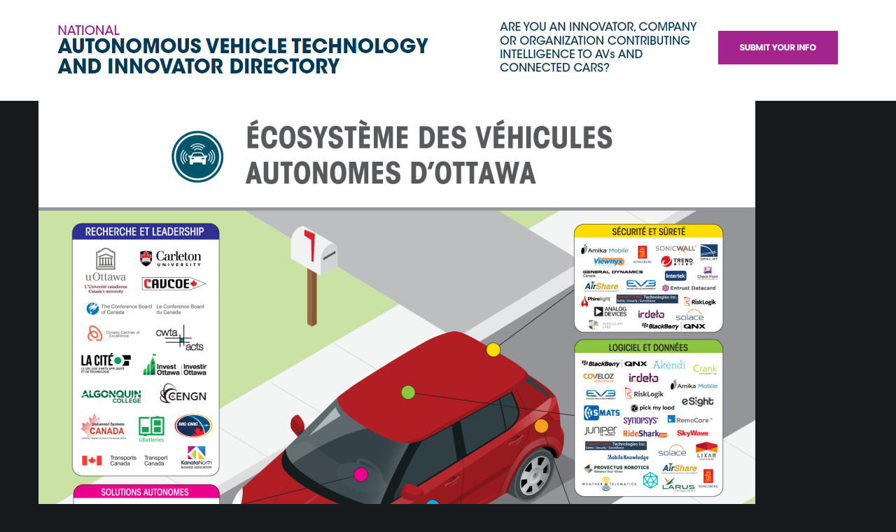

--- FILE ---
content_type: text/plain
request_url: https://www.google-analytics.com/j/collect?v=1&_v=j102&a=1246100094&t=pageview&_s=1&dl=https%3A%2F%2Fwww.ottawaavcluster.com%2Ffr%2Fclone1fr%2Fknbia_french_asset-map-5%2F&ul=en-us%40posix&dt=KNBIA_French_Asset%20Map%20-%20Ottawa%20is%20Canada%27s%20AV%20Capital&sr=1280x720&vp=1280x720&_u=IEBAAEABAAAAACAAI~&jid=53019248&gjid=915638784&cid=211004583.1768607278&tid=UA-102945481-1&_gid=2036216395.1768607278&_r=1&_slc=1&z=366957169
body_size: -452
content:
2,cG-DNFR2KL3M2

--- FILE ---
content_type: text/javascript
request_url: https://www.ottawaavcluster.com/wp-content/themes/fildisi/js/main.js?ver=1.4.0
body_size: 31916
content:

// ================================================================================== //

	// # Document on Ready
	// # Document on Resize
	// # Document on Scroll
	// # Document on Load

	// # Sticky Header
	// # Leader Post Size
	// # Header
	// # Post Sticky Items
	// # Sticky Sidebar Widget
	// # Sticky Sidebar
	// # Feature Section
	// # Feature Parallax
	// # Page Title
	// # Page Settings
	// # Basic Elements
	// # Isotope
	// # Parallax Section
	// # Section Settings
	// # Social Bar For Post
	// # Scroll Direction
	// # Global Variables
	// # Scrollbar Width
	// # Full Page

	// # Sticky Section

// ================================================================================== //


var EUTHEM = EUTHEM || {};
var debugJs = false;
var spinner = '<div class="eut-spinner"></div>';
var addFeatureSpinner =  false;
var deviceAnimAppear =  false;
var hiddenMenuItemsAnimation = true;
var hiddenaAreaMinWidth = 550;
var gridEqual = true;
var wooThumbCarouselItems = 4;
var featureSliderHandler = true;
var enableCarousel = false;

// Animate Mask Options
var maskLayers = 3;
var maskColorClasses =  ['eut-bg-primary-1','eut-bg-light','eut-bg-dark'];

(function($){

	"use strict";


	// # Document on Ready
	// ============================================================================= //
	EUTHEM.documentReady = {
		init: function(){
			EUTHEM.pageSettings.bodyLoader();
			EUTHEM.svgAnimation.init();
			EUTHEM.advancedHiddenMenu.init();
			EUTHEM.pageSettings.removeVideoBg();
			EUTHEM.sectionSettings.init();
			EUTHEM.slideToggleMenu.init( '#eut-hidden-menu', '#eut-hidden-menu .eut-menu' );
			EUTHEM.slideToggleMenu.init( '#eut-main-header.eut-header-side', '#eut-main-menu.eut-vertical-menu .eut-menu' );
			EUTHEM.slideToggleMenu.init( '#eut-sidearea', '.widget_nav_menu' );
			if( $('#eut-feature-section').length > 0 ){
				EUTHEM.featureSection.init( '#eut-feature-section' );
				EUTHEM.featureSize.init( '#eut-feature-section' );
				EUTHEM.featureParallax.init();
			}
			if( $('.eut-page-title').length > 0 ){
				EUTHEM.featureSection.init( '.eut-page-title' );
				EUTHEM.featureSize.init( '.eut-page-title' );
			}
			EUTHEM.pageSettings.init();
			EUTHEM.leaderPostSize.init();
			EUTHEM.isotope.init();
			EUTHEM.isotope.noIsoFilters();
			EUTHEM.basicElements.init();
			EUTHEM.fullPage.init();
			EUTHEM.pillingPage.init();
			EUTHEM.parallaxSection.init('.eut-section.eut-bg-parallax');
			EUTHEM.sectionNav.init();
		}
	};

	EUTHEM.reCall = {
		init: function(){
			EUTHEM.sectionSettings.init();
			EUTHEM.isotope.init();
		}
	}


	// # Document on Resize
	// ============================================================================= //
		EUTHEM.documentResize = {
		init: function(){
			if( $('#eut-feature-section').length > 0 ){
				EUTHEM.featureSize.init( '#eut-feature-section' );
			}
			if( $('.eut-page-title').length > 0 ){
				EUTHEM.featureSize.init( '.eut-page-title' );
			}
			EUTHEM.sectionSettings.init();
			EUTHEM.basicElements.imageText();
		}
	};

	// # Document on Scroll
	// ============================================================================= //
	EUTHEM.documentScroll = {
		init: function(){
			EUTHEM.socialBar.init();
			EUTHEM.pageSettings.onePageMenu();
		}
	};

	// # Document on Load
	// ============================================================================= //
	EUTHEM.documentLoad = {
		init: function(){
			EUTHEM.stickyHeaderTypes.init();
			EUTHEM.anchorSticky.init();
			EUTHEM.socialBar.init();
			EUTHEM.stickySidebarWidget.init();
			EUTHEM.stickySidebar.init();
			EUTHEM.basicElements.iconBox();
			EUTHEM.pageSettings.fullHeightSeparator();
			EUTHEM.pageSettings.columnEffect();
			EUTHEM.wooThumbCarousel.init();

			// Location Hash
			if (window.location.hash) {
				setTimeout(function() {
					var target = window.location.hash;
					if( $(target).length ){
						if ( $(target).hasClass('eut-tab-content') || $(target).hasClass('eut-accordion-content')  ) {
							var tabLink =  $('.eut-tab-link[data-rel="' + target + '"]:visible');
							if ( tabLink.length ) {
								tabLink.click();
								setTimeout(function() {
									EUTHEM.pageSettings.linkGoToTop( tabLink );
								}, 500);
							}
						} else {
							$('html, body').scrollTop( $(target).offset().top );
						}
					}
				}, 0);
			}
		}
	};
	// # Fixed Custom Position Column
	// ============================================================================= //
	EUTHEM.customPositionColumn = {
		init: function(){
			$('.eut-column.eut-custom-position').each(function(){
				var $column = $(this),
					columnW, columnX, windowW;

				setup();

				if( !isMobile.any() ) {
					$(window).on('resize', resizer);
				} else {
					$(window).on('orientationchange', resizer);
				}
				function setup(){
					resetPosition();
					updateParams();
					if( columnW + columnX >= windowW ){
						resetPosition();
						fixedPositionRight();
					}

					if( columnX < 0 ){
						resetPosition();
						fixedPositionLeft();
					}
				}
				function updateParams(){
					columnW = $column.outerWidth();
					columnX = $column.offset().left;
					windowW = $(window).width();
				}
				function resizer(){
					var delay;
					window.clearTimeout(delay);
					delay = window.setTimeout(function() {
						setup();
					}, 200);
				}
				function fixedPositionRight(){
					var newPosX = ( windowW - columnW ) - $column.offset().left;
					$column.css({'left' : newPosX, 'right' : '' });
				}
				function fixedPositionLeft(){
					var newPosX = - $column.offset().left;
					$column.css({'left' : newPosX, 'right' : '' });
				}
				function resetPosition(){
					$column.css({'left' : '', 'right' : ''});
				}
			});
		}
	};

	// SVG Animation
	EUTHEM.svgAnimation = {
		init : function(){
			if(bodyLoader){
				return false;
			}
			var $svg = $('.eut-svg-icon');
			$svg.each(function(){
				var $icon = $(this),
					duration = $icon.data('duration'),
					id = $icon.attr('id'),
					file = $icon.data('file'),
					myVivus,
					parentDelay = 0;

					if( $icon.parents('.eut-element').hasClass('eut-animated-item') ){
						parentDelay = $icon.parents('.eut-element').data('delay');
					}

					$icon.appear(function() {
						setTimeout(function () {
							myVivus = new Vivus( id, {
								duration : duration,
								file : file,
								type: 'async',
								start : 'inViewport'
							});
						}, parentDelay);
					},{accX: 0, accY: 0});
			});
		}
	}


	// # Sticky Header
	// ============================================================================= //
	EUTHEM.stickyHeaderTypes = {
		init : function(){
			var $header = $('#eut-header'),
				$stickyHeader = $header.find('#eut-main-header'),
				stickyHeader = $stickyHeader.hasClass('eut-header-logo-top') ? '#eut-bottom-header' : '#eut-main-header',
				stickyType = $header.data('sticky'),
				stickyDevice = $header.data('devices-sticky');

			if( stickyType === 'simple' ) {
				EUTHEM.stickyHeader.init({
					header: '#eut-header',
					stickyHeader : '#eut-main-header',
					headerOfsset : false,
					scrollDirection : false
				});
			}

			if( stickyType === 'shrink') {
				EUTHEM.stickyHeader.init({
					header: '#eut-header',
					stickyHeader : '#eut-main-header',
					headerOfsset : false,
					scrollDirection : false
				});
			}

			if( stickyType === 'advanced') {
				EUTHEM.stickyHeader.init({
					header: '#eut-header',
					stickyHeader : '#eut-main-header',
					headerOfsset : true,
					stickyTopHeader : true,
					scrollDirection : true
				});
			}

			if( stickyType === 'fildisi') {
				EUTHEM.stickyHeader.init({
					header : '#eut-header',
					stickyHeader : '#eut-fildisi-sticky-header',
					headerOfsset : true,
					stickyTopHeader : false,
					scrollDirection : true
				});
			}

			if( stickyDevice === 'yes' ) {
				EUTHEM.stickyHeader.init({
					header : '#eut-responsive-header',
					stickyHeader : '#eut-main-responsive-header',
					headerOfsset : false,
					stickyTopHeader : false,
					scrollDirection : false,
					responsive: [0,1023]
				});
			}
		}
	};

	// # Simple Sticky Header
	// ============================================================================= //
	var goToTop = false;
	EUTHEM.stickyHeader = {
		config : {
			header: '#eut-header',
			stickyHeader : '#eut-main-header',
			headerOfsset : false,
			stickyTopHeader : false,
			scrollDirection : false,
			responsive : [1023,6000]
		},
		init : function(settings){

			$.extend(this.config, settings);

			var $header = $(this.config.header),
				$headerSticky = $(this.config.stickyHeader),
				headerOfsset = this.config.headerOfsset,
				stickyTopHeader = this.config.stickyTopHeader,
				scrollDir = this.config.scrollDirection,
				minWidth = this.config.responsive[0],
				maxWidth = this.config.responsive[1],
				lastScroll = 0,
				tolerance = { up : 0, down : 0 },
				frameSize = 0,
				headerH, topbarH, windowW, headerT, offset, topPosition, wpBarHeight;

			if( !$header ) return;
			setup();

			if( !isMobile.any() ) {
				$(window).on('resize', resizer);
			} else {
				tolerance = { up : 6, down : 5 };
				$(window).on('orientationchange', resizer);
			}

			function setup(){
				updateParams();
				if (windowW + scrollBarWidth > minWidth &&  windowW + scrollBarWidth < maxWidth) {
					update();
					$(window).on('scroll.stickyHeader', update);
				} else {
					reset();
					$(window).off('scroll.stickyHeader', update);
				}
			}
			function reset(){
				removeFixedHeader();
			}
			function updateParams(){
				wpBarHeight = $('body').hasClass('admin-bar') && $(window).width() > 783 ? 32 : 0;
				headerH = $header.outerHeight();
				windowW = $(window).width();
				frameSize = $('body').hasClass('eut-framed') && windowW + scrollBarWidth > tabletPortrait ? $('#eut-frames').data('frame-size') : 0;
				headerT = getOffset( $header );
				topbarH = $('#eut-top-bar').length && ( $('#eut-top-bar').hasClass('eut-sticky-topbar') || $('#eut-top-bar').hasClass('eut-device-sticky-topbar') ) ? $('#eut-top-bar').outerHeight() : 0;
				offset  = !headerOfsset ? headerT - topbarH : headerT + headerH;
				topPosition = !stickyTopHeader ? topbarH : -(headerH - topbarH);
			}
			function resizer(){
				var delay;
				window.clearTimeout(delay);
				delay = window.setTimeout(function() {
					setup();
				}, 200);
			}
			function getOffset(el){
				return el.offset().top - frameSize - wpBarHeight;
			}
			function removeFixedTopBar(){
				$('#eut-top-bar').removeClass('eut-fixed');
				$header.css({ 'top' : '' });
			}
			function addFixedTopBar(){
				$('#eut-top-bar').css({'height' : topbarH }).addClass('eut-fixed');
			}
			function removeFixedHeader(){
				$header.removeClass('eut-fixed').css({ 'top' : '' });
				$headerSticky.css({ 'top' : '' });
			}
			function addFixedHeader(){
				$header.addClass('eut-fixed').css({ 'top' : topbarH });
				$headerSticky.css({ 'top' : topPosition + frameSize + wpBarHeight });
			}
			function addSticky(){
				$header.addClass('eut-sticky-header eut-sticky-animate');
			}
			function removeSticky(){
				$header.removeClass('eut-sticky-header eut-scroll-up');
			}
			function addScrollUp(){
				$header.addClass('eut-scroll-up').removeClass('eut-scroll-down');
			}
			function addScrollDown(){
				$header.addClass('eut-scroll-down').removeClass('eut-scroll-up');
			}
			function toleranceExceeded(scroll, direction) {
			  return Math.abs(scroll - lastScroll) >= tolerance[direction];
			}
			function shouldUnpin(scroll, toleranceExceed, sticky){
				var scrollingDown = scroll > lastScroll;
				return scrollingDown && toleranceExceed && sticky;
			}
			function shouldPin(scroll, toleranceExceed, sticky){
				  var scrollingUp  = scroll < lastScroll;
				return scrollingUp && toleranceExceed && sticky;
			}

			function update(){
				var scroll = $(window).scrollTop(),
					scrollDirection = scroll > lastScroll ? 'down' : 'up',
					toleranceExceed = toleranceExceeded(scroll, scrollDirection),
					sticky = false;

				if (scroll >= offset) {
					addFixedHeader();
				} else {
					removeFixedHeader();
				}

				if (scroll >= 0 ) {
					addFixedTopBar();
				} else {
					removeFixedTopBar();
				}

				if (scroll > offset) {
					addSticky();
					sticky = true;
				} else {
					removeSticky();
					sticky = false;
				}

				if(shouldUnpin(scroll, toleranceExceed, sticky) && scrollDir) {
					addScrollDown();
				}
				else if(shouldPin(scroll, toleranceExceed, sticky) && scrollDir) {
					addScrollUp();
				}

				lastScroll = scroll;
			}

		}
	};

	// # Advanced Hidden Menu
	// ============================================================================= //
	EUTHEM.advancedHiddenMenu = {
		init : function(){
			var $header = $('#eut-header'),
				$mainHeader = $('#eut-main-header'),
				$menu = $('#eut-main-menu'),
				$menuEl = $menu.find('.eut-first-level'),
				$headerEl = $mainHeader.find('.eut-header-elements-wrapper'),
				$btn = $mainHeader.find('.eut-hidden-menu-btn a'),
				openHeader = false,
				hoverDelay;

			if( !$menu.length || !$header.hasClass('eut-advanced-hidden-menu') ) return;

			$mainHeader.on('mouseenter.advancedHidden', function(){
				var $that = $(this);
				if( !openHeader ){
					openHeader = true;
					toggleHeader();
				}

			});

			$mainHeader.on('mouseleave.advancedHidden', function(){
				var $that = $(this);
				if( openHeader ){
					openHeader = false;
					toggleHeader();
				}
			});

			$btn.on('click.advancedHidden', function(e){
				e.preventDefault();
				if( !openHeader ){
					openHeader = true;
					toggleHeader();
				} else {
					openHeader = false;
					toggleHeader();
				}
			});

			if( isMobile.any() ) {
				$mainHeader.off('mouseenter.advancedHidden');
				$mainHeader.off('mouseleave.advancedHidden');
			}

			var itemLength = $menuEl.length -1,
				startTimer = false,
				count = -1,
				counter;

			function toggleHeader(){
				if( openHeader ){
					clearInterval(hoverDelay);
					$header.addClass('eut-header-hover');
					$menuEl.removeClass('hide');

					// Show Menu
					startTimer = true;
					counter = setInterval(timer, 100);

				} else {
					hoverDelay = setTimeout(function(){
						$header.removeClass('eut-header-hover');
						$menuEl.removeClass('show');
						$headerEl.removeClass('show');
					},400);

					// Hide Menu
					startTimer = false;
					count = -1;
					clearInterval(counter);
					$header.removeClass('eut-open-menu');
					$menuEl.addClass('hide');
				}
			}

			function timer() {
				count += 1;
				if (count >= itemLength) {
					clearInterval(counter);
					$header.addClass('eut-open-menu');
					$headerEl.addClass('show');
				}
				$menuEl.eq(count).addClass('show');
			}
		}
	};

	// # Leader Post Size
	// ============================================================================= //
	EUTHEM.leaderPostSize = {
		init : function(){
			var $leaderElement = $('.eut-blog-leader.eut-layout-1.eut-fildisi-style');

			if( !$leaderElement.length ) return;

			var windowWidth,
				maxHeight,
				leaderHeight;

			$leaderElement.each(function(){
				var $this = $(this),
					$leaderPost = $this.find('.eut-post-leader'),
					resizing  = false;


				resetHeight();
				$(window).smartresize(resetHeight);

				function resetHeight(){
					if(!resizing){
						resizing  = true;

						$leaderPost.css({
							'height' : ''
						});

						updateParams();
					}
				}

				function updateParams() {
					windowWidth = $(window).width();

					$this.imagesLoaded('always',function(){
						maxHeight = $this.outerHeight();
						leaderHeight = $leaderPost.outerHeight();

						setLeaderHeight();
					});
				}

				function setLeaderHeight(){
					if( maxHeight > leaderHeight && windowWidth + scrollBarWidth > tabletPortrait ){
						$leaderPost.css({
							'height' : maxHeight,
							'visibility' : 'visible'
						});
					} else {
						$leaderPost.css({
							'visibility' : 'visible'
						});
					}

					resizing = false;
				}
			});
		}
	};

	// # Anchor Sticky
	// ============================================================================= //
	EUTHEM.anchorSticky = {
		init : function(){
			var base = EUTHEM.anchorSticky;
			base.$anchor = $('.eut-anchor-menu');
			if( base.$anchor.length ){
				base.$anchorWrapper = base.$anchor.find('.eut-anchor-wrapper');
				base.$header = $('#eut-header');
				base.$mLogo = $('#eut-fildisi-sticky-header .eut-logo');
				base.$mElements = $('#eut-fildisi-sticky-header .eut-header-elements-wrapper');
				base.$mainHeader = $('#eut-main-header');
				base.$topBar = $('#eut-top-bar');
				base.styckyType = base.$header.data('sticky')
				base.$stickyHeader = base.setStickyHeader();
				base.openMenu = false;

				base.setVars();
				base.update();
				base.responsive();

				$(window).on('scroll', base.update);
				if( !isMobile.any() ) {
					$(window).on("resize",base.update);
				} else {
					$(window).on("orientationchange",base.update);
				}
			}
		},
		setStickyHeader : function(){
			var base = EUTHEM.anchorSticky,
				stickyHeader;
			if( base.styckyType !== 'none' ){
				if( base.$mainHeader.hasClass('eut-header-default') ) {
					if( base.styckyType === 'fildisi' ){
						stickyHeader = $('#eut-fildisi-sticky-header');
					} else {
						stickyHeader = $('#eut-main-header');
					}
				} else if( base.$mainHeader.hasClass('eut-header-logo-top') ) {
					stickyHeader = $('#eut-bottom-header');
				}
			}
			return stickyHeader;
		},
		setVars : function(){
			var base = EUTHEM.anchorSticky;
			base.anchorH = base.$anchor.outerHeight();
			base.anchorT = base.$anchor.offset().top;
			base.topBarH = base.$topBar.length && base.styckyType != 'none' ? base.$topBar.outerHeight() : 0;
			base.headerH = base.$stickyHeader != undefined ? base.$stickyHeader.outerHeight() : 0;
			base.mLogoW = base.$mLogo.length ? base.$mLogo.outerWidth() : 0;
			base.mElementsW = base.$mElements.length ? base.$mElements.outerWidth() : 0;
			base.newHeaderH = base.headerH;
		},
		setNewHeight : function(){
			var base = EUTHEM.anchorSticky;
			base.headerH = base.$stickyHeader.outerHeight();
			if( base.styckyType === 'advanced' || base.styckyType === 'fildisi' ){
				base.newHeaderH = 0;
			} else {
				base.newHeaderH = base.$stickyHeader.outerHeight();
			}
		},
		update : function(){
			var base = EUTHEM.anchorSticky;

			if( $(window).width() + scrollBarWidth < tabletPortrait ) {
				base.$anchor.addClass('eut-anchor-responsive');
				return false;
			} else {
				base.$anchor.removeClass('eut-anchor-responsive');
			}

			if( base.headerH != 0 && base.styckyType != 'none' && base.styckyType != 'simple' ){
				base.setNewHeight();
			}

			var scroll = $(window).scrollTop(),
				topOffset = base.anchorT - base.topBarH - base.newHeaderH,
				topPos = base.topBarH + base.newHeaderH,
				positionY = base.headerH,
				sticky = false;

			if( scroll >= topOffset ){
				sticky = true;
				base.$anchorWrapper
					.addClass('eut-sticky')
					.css({'top' : topPos});
			} else {
				sticky = false;
				base.$anchorWrapper
					.removeClass('eut-sticky')
					.css({'top' : ''});
			}
			if( base.styckyType === 'fildisi' ){
				base.fildisiAnchor(sticky);
			}
			if(sticky && base.$header.hasClass('eut-scroll-up') ){
				base.$anchorWrapper
					.addClass('eut-go-down')
					.removeClass('eut-go-up')
					.css(base.doTranslate(positionY));
			} else if(sticky && base.$header.hasClass('eut-scroll-down') ){
				base.$anchorWrapper
					.addClass('eut-go-up')
					.removeClass('eut-go-down')
					.css(base.doTranslate(0));
			} else {
				base.$anchorWrapper
					.removeClass('eut-go-up')
					.removeClass('eut-go-down')
					.css(base.doTranslate(0));
			}
		},
		doTranslate : function(value){
			return {
				'-webkit-transform' : 'translate3d(0px, ' + value + 'px, 0px) translateZ(0)',
				'-moz-transform'    : 'translate3d(0px, ' + value + 'px, 0px) translateZ(0)',
				'-ms-transform'     : 'translate3d(0px, ' + value + 'px, 0px) translateZ(0)',
				'-o-transform'      : 'translate3d(0px, ' + value + 'px, 0px) translateZ(0)',
				'transform'         : 'translate3d(0px, ' + value + 'px, 0px) translateZ(0)'
			}
		},
		fildisiAnchor : function(sticky){
			var base = EUTHEM.anchorSticky;
			var leftPos = $('body').hasClass('eut-boxed') ? 'auto' : base.mLogoW + 2;
			var rightPos = $('body').hasClass('eut-boxed') ? 'auto' : base.mElementsW + 2;
			var size = $('body').hasClass('eut-boxed') ? '' : 'auto';

			if( sticky ) {
				base.$anchorWrapper.css({
					'line-height' : base.headerH - 2 +'px',
					'left' : leftPos,
					'right' : rightPos,
					'width' : size,
					'z-index' : 9999
				}).addClass('eut-fildisi-anchor');
			}
			if( sticky && base.$header.hasClass('eut-scroll-up') ) {
				base.$anchorWrapper.css({
					'line-height' : '',
					'left' : '',
					'right' : '',
					'width' : '',
					'z-index' : ''
				});
			}
		},
		responsive : function(){
			var base = EUTHEM.anchorSticky,
				$btn = base.$anchor.find('.eut-anchor-btn'),
				$menu = base.$anchor.find('.menu'),
				$menuLink = $menu.find('a');

			$btn.on('click',function(e){
				e.preventDefault();
				if(base.openMenu){
					base.toggleMenu(true);
				} else {
					base.toggleMenu(false);
				}
			});
			$menuLink.on('click',function(){
				if( base.openMenu ){
					base.toggleMenu(true);
				}
			});
		},
		toggleMenu : function(bool){
			var base = EUTHEM.anchorSticky,
				$menu = base.$anchor.find('.menu');
			if(bool){
				base.$anchor.css({'height' : ''});
				$menu.slideUp(function(){
					base.openMenu = false;
				});
			} else {
				base.$anchor.css({'height' : 'auto'});
				$menu.slideDown(function(){
					base.openMenu = true;
				});
			}
		}
	};

	// # Menu Slide or Toggle
	// ============================================================================= //
	EUTHEM.slideToggleMenu = {

		init: function( parrent, element ){

			if( !$(element).length ) return;

			var $menu       = $(element),
				$menuParent = $(parrent),
				$menuItem   = $menu.find('li.menu-item-has-children > a'),
				menuType    = $menuParent.hasClass('eut-slide-menu') ? 'slide' : 'toggle',
				$arrow      = $('<i class="eut-arrow"></i>'),
				$goBack     = $('<li class="eut-goback"><a href="#"></a></li>');

			// Add Arrows
			$arrow.appendTo( $menuItem );

			if( menuType === 'slide' ) {
				// Add Go Back Button for Slide Menu
				$goBack.prependTo( $menuItem.parent().find('>ul') );
			}

			$menuItem.on('tap click',function(e){
				var $this = $(this),
					link  = $this.attr('href'),
					open  = false;

				if((link != '#' || link === '#') && menuType == 'toggle' ) {
					if( !$this.parent().hasClass('open') && !open ) {
						e.preventDefault();
						$this.parent().addClass('open');
						toggle( $this, open );
					} else {
						open = true;
						toggle( $this, open );
						$this.parent().removeClass('open');
					}
				} else {
					e.preventDefault();
					var listLevel  = $this.parents('ul').length,
						$firstItem = $this.parent().find('ul').first(),
						menuOffset = $menu.offset().top,
						offset     = $this.offset().top,
						title      = $this.html();

						appendTitle( title, $firstItem );

					$firstItem.addClass('show').css({ 'top' : - ( offset - menuOffset ) });
					var firstItemH = $firstItem.outerHeight();
					animLeftMenu( firstItemH, listLevel );
				}
			});

			$('li.eut-goback a').on('click', function(e) {
				e.preventDefault();
				var listLevel  = $(this).parents('ul ul').length - 1,
					$firstItem = $(this).closest('.sub-menu'),
					firstItemH = $firstItem.closest('.menu-item-has-children').closest('ul').height();

				setTimeout(function(){
					$firstItem.removeClass('show');
				},300);
				animLeftMenu( firstItemH, listLevel );
			});

			function toggle( $this, open ){
				var $subMenu = $this.parent().find('>ul');
				if( open ) {
					$subMenu.slideUp(200);
				} else {
					$subMenu.slideDown(200);
				}
			}

			function animLeftMenu( height, listLevel ) {
				$menu.parent().height(height);
				$menu.css('transform', 'translate3d(' + - listLevel * 100 + '%,0,0)');
			}

			function appendTitle( title, list ){
				if( list.find('.eut-goback .eut-item').length ) return;
				$(title).appendTo( list.find('> .eut-goback a') );
			}
		}

	};

	// # Sticky Sidebar Widget
	// ============================================================================= //
	EUTHEM.stickySidebarWidget = {
		init: function(){

			var $stickyWidget = $('#eut-content .eut-sticky-widget'),
				sidebarWidget = false;

			$stickyWidget.each(function(){
				var $this = $(this);

				if( $this.length > 0 ) {

					if( $('.eut-sticky-widget').parent().parent().is('#eut-sidebar') ) {
						sidebarWidget = true;
					}

					if( sidebarWidget && $('#eut-sidebar').hasClass('eut-fixed-sidebar') ) return;

					var $content         = sidebarWidget ? $('#eut-main-content .eut-main-content-wrapper') : $this.parents('.eut-row'),
						$sidebar         = $this.parent(),
						headerHeight     = $('#eut-header').data('sticky') != 'none' ? $('#eut-header').data('sticky-height') : 0,
						anchorHeight     = $('.eut-anchor-menu').length ? $('.eut-anchor-menu').outerHeight() : 0,
						topOffset        = headerHeight + anchorHeight + 40;

					var windowWidth,sidebarWidth,sidebarHeight,contentTop,contentPadding,sidebarTop;

					var scrolling        = false,
						sidebarAnimation = false,
						resizing         = false;

					updateParams();

					if( windowWidth + scrollBarWidth > tabletPortrait ) {
						$(window).on('scroll', checkSidebar);
					}
					$(window).smartresize(resetScroll);

				}

				function checkSidebar() {
					if( !sidebarAnimation ) {
						sidebarAnimation = true;
						updateSidebarPosition();
					}
				}

				function resetScroll() {
					if( !resizing ) {
						resizing = true;
						$sidebar.removeClass('fixed').attr('style', '');
						updateParams();
					}
				}

				function updateParams() {
					windowWidth    = $(window).width();
					sidebarWidth   = $sidebar.width();
					sidebarHeight  = $sidebar.height();
					contentTop     = $content.offset().top;
					contentPadding = parseInt( $content.css('padding-top') );
					sidebarTop     = $this.offset().top;

					$(window).off('scroll', checkSidebar);

					if( windowWidth + scrollBarWidth > tabletPortrait ) {
						$(window).on('scroll', checkSidebar);
					}
					resizing = false;
				}

				function updateSidebarPosition() {
					var contentHeight = $content.height(),
						scrollTop     = $(window).scrollTop(),
						topPosition   = sidebarTop - contentTop - topOffset - contentPadding;

					if( scrollTop < sidebarTop - topOffset ) {
						$sidebar.removeClass('fixed').attr('style', '');
					} else if( scrollTop >= sidebarTop - topOffset && scrollTop < sidebarTop + contentHeight - sidebarHeight - topOffset ) {
						$sidebar.addClass('fixed').css({ 'top' : - topPosition, 'position' : 'fixed', 'width' : sidebarWidth });
					} else {
						if( $sidebar.hasClass('fixed') ) {
							$sidebar.removeClass('fixed').css({ 'top' : contentHeight - sidebarHeight + 'px', 'position' : 'relative' });
						}
					}
					sidebarAnimation =  false;
				}
			});
		}
	}

	// # Sticky Sidebar
	// ============================================================================= //
	EUTHEM.stickySidebar = {
		init: function(){

			var $sidebar = $('#eut-sidebar');
			if( $sidebar.length > 0 && $sidebar.hasClass('eut-fixed-sidebar') ) {

				var $content         = $('#eut-main-content .eut-main-content-wrapper'),
					$sidebarWrapper  = $sidebar.find('.eut-wrapper'),
					headerHeight     = $('#eut-header').data('sticky') != 'none' ? $('#eut-header').data('sticky-height') : 0,
					anchorHeight     = $('.eut-anchor-menu').length ? $('.eut-anchor-menu').outerHeight() : 0,
					topOffset        = headerHeight + anchorHeight + 100,
					bottomOffset     = 0;

				var windowWidth,sidebarWidth,sidebarHeight,contentPadding,sidebarTop;

				var scrolling        = false,
					sidebarAnimation = false,
					resizing         = false;

				updateParams();

				if( windowWidth + scrollBarWidth > tabletPortrait ) {
					$(window).on('scroll', checkSidebar);
				}

				$(window).smartresize(resetScroll);
			}

			function checkSidebar() {
				if( !sidebarAnimation ) {
					sidebarAnimation = true;
					updateSidebarPosition();
				}
			}

			function resetScroll() {
				if( !resizing ) {
					resizing = true;
					$sidebarWrapper.removeClass('fixed').attr('style', '');
					updateParams();
				}
			}

			function updateParams() {
				windowWidth    = $(window).width();
				sidebarWidth   = $sidebar.width();
				sidebarHeight  = $sidebar.height();
				contentPadding = parseInt( $content.css('padding-top') );
				sidebarTop     = $sidebar.offset().top;

				if( $('.eut-navigation-bar').length ) {
					bottomOffset = $('.eut-navigation-bar').outerHeight() + 60;
				}

				$(window).off('scroll', checkSidebar);

				if( windowWidth + scrollBarWidth > tabletPortrait ) {
					checkSidebar();
					$(window).on('scroll', checkSidebar);
				}

				$sidebar.css({
					'visibility' : 'visible'
				});

				resizing = false;
			}

			function updateSidebarPosition() {
				var contentHeight = $content.height(),
					scrollTop     = $(window).scrollTop();

				if( scrollTop < sidebarTop - topOffset + contentPadding ) {
					$sidebarWrapper.removeClass('fixed').attr('style', '');
				} else if( scrollTop >= sidebarTop - topOffset + contentPadding && scrollTop < sidebarTop + contentHeight - sidebarHeight - topOffset + contentPadding - bottomOffset ) {
					$sidebarWrapper.addClass('fixed').css({ 'top' : topOffset, 'position' : 'fixed', 'width' : sidebarWidth });
				} else {
					if( $sidebarWrapper.hasClass('fixed') ) {
						$sidebarWrapper.removeClass('fixed').css({ 'top' : contentHeight - sidebarHeight - bottomOffset + 'px', 'position' : 'relative' });
					}
				}
				sidebarAnimation =  false;
			}

		}
	}

	// # Set Feature Section Size
	// ============================================================================= //
	EUTHEM.featureSize = {
		init: function( section ){
			this.$section = $(section);
			this.topBar = $('#eut-top-bar');
			this.header = $('#eut-header');
			this.responsiveHeader = $('#eut-responsive-header');
			this.frameSize = $('body').hasClass('eut-framed') ? $('#eut-frames').data('frame-size') : 0;
			this.updateParams();
			var featureHeight;

			if( this.$section.hasClass('eut-fullscreen') ) {
				featureHeight = this.fullscreenSize();
			} else if( this.$section.hasClass('eut-custom-size') ) {
				featureHeight = this.customSize();
			}
		},
		updateParams : function(){
			this.windowH = $(window).height();
			this.topBarH = this.getTopBarHeight();
			this.headerH = this.getHeaderHeight();
		},
		getTopBarHeight : function(){
			var height = 0;
				if( this.topBar.length && !this.topBar.hasClass('eut-sticky-topbar') ) {
					height = this.topBar.outerHeight();
				}
			return height;
		},
		getHeaderHeight : function(){
			var height = 0;

			if( this.header.length && this.header.is(':visible') && !this.header.hasClass('eut-overlapping') && !this.header.hasClass('eut-header-below') ) {
				height = this.header.outerHeight();
			}

			if( this.responsiveHeader.length && this.responsiveHeader.is(':visible') && !this.header.hasClass('eut-responsive-overlapping') && !this.header.hasClass('eut-header-below') ) {
				height = this.responsiveHeader.outerHeight();
			}

			return height;
		},
		fullscreenSize : function(){
			var sectionH = this.windowH - this.headerH - this.topBarH - (this.frameSize * 2);
			this.$section.css( 'height', sectionH).find('.eut-wrapper').css( 'height', sectionH);
			return sectionH;
		},
		customSize : function(){
			var initHeight = this.$section.data('height');
			var newHeight  = ((this.windowH * initHeight) / 100);
			if( newHeight > this.windowH ) {
				newHeight = this.windowH;
			}
			this.$section.css( 'height', newHeight).find('.eut-wrapper').css( 'height', newHeight);
			return newHeight;
		}
	};

	// # Feature Section
	// ============================================================================= //
	EUTHEM.featureSection = {
		init : function(section){
			var $section = $(section),
				$bgImage = $section.find('.eut-bg-image'),
				$bgVideo = $section.find('.eut-bg-video'),
				$spinner = $(spinner),
				animateContent = false;

			if( $bgImage.length ) {
				// Load Background Images
				loadFeatureImage();
				// Add Spinner
				if( addFeatureSpinner ) {
					addSpinner();
				}
			} else if( !$bgImage.length && $bgVideo.length ) {
				// Add Spinner
				if( addFeatureSpinner ) {
					addSpinner();
				} else {
					showFeature();
				}
			} else {
				// Play Animation Content
				featureAnimation( $section );
			}

			// Load Background Images
			function loadFeatureImage(){
				var totalBgImage = $bgImage.length,
					waitImgDone = function() {
						totalBgImage--;
						if (!totalBgImage) {
							// Remove Spinner
							if( addFeatureSpinner ) {
								setTimeout(function () {
									removeSpinner();
								}, 600);
							} else {
								showFeature();
							}
						}
					}
				$bgImage.each(function () {
					function imageUrl(input) {
						return input.replace(/"/g,"").replace(/url\(|\)$/ig, "");
					}
					var image = new Image(),
						$that = $(this);
					image.src = imageUrl($that.css('background-image'));
					$(image).load(waitImgDone).error(waitImgDone);
				});
			}

			// Add Spinner
			function addSpinner(){
				$spinner.appendTo( $section );
				$section.addClass('eut-with-spinner');
			}

			// Remove Spinner
			function removeSpinner(){
				$spinner.fadeOut(900,function(){
					$spinner.remove();
					// Show Feature Section
					showFeature();
				});
			}

			// Show Feature Section
			function showFeature(){
				var $overlay   = $section.find('.eut-bg-overlay'),
					$content   = $section.find('.eut-content'),
					$bgImage   = $section.find('.eut-bg-image'),
					$bgVideo   = $section.find('.eut-bg-video');

				$bgImage.addClass('show');
				$bgVideo.addClass('show');
				$overlay.addClass('show');

				animateContent = true;
				if( $section.hasClass('eut-with-slider') ) {
					// Init Feature Slider
					featureSlider();
				} else {
					// Play Feature Animation
					featureAnimation( $section );
				}
			}

			// Feature Slider
			function featureSlider(){
				var $slider         = $('#eut-feature-slider'),
					pauseHover      = $slider.attr('data-slider-pause') == 'yes' ? true : '',
					sliderSpeed     = parseInt( $slider.attr('data-slider-speed') ) ? parseInt( $slider.attr('data-slider-speed') ) : 6000,
					transition      = $slider.attr('data-slider-transition'),
					slidersLength   = $slider.find('.eut-slider-item').length,
					pagination      = $slider.attr('data-pagination') != 'no' ? true : false,
					$nextNav        = $slider.parent().find('.eut-carousel-next'),
					$prevNav        = $slider.parent().find('.eut-carousel-prev'),
					animateOut      = false,
					animateIn       = false,
					stopSlider      = false;

				// Slider Trantition
				if( transition != 'slide' ){
					animateOut = 'carousel-' + transition + '-out';
					animateIn = 'carousel-' + transition + '-in';
				}
				$slider.on('initialized.owl.carousel changed.owl.carousel',function(event){
					var current = event.item.index,
						$currentSlide = $(event.target).find('.eut-slider-item-wrapper').eq(current),
						sliderColor = $currentSlide.find('.eut-slider-item').attr('data-header-color'),
						color = 'eut-' + sliderColor;

					if( !$currentSlide.length) return;

					// Slider Animation
					featureAnimation( $currentSlide );

					// Set Header Color
					if( !$('#eut-main-header').hasClass('eut-header-side') ) {
						$('#eut-main-header').removeClass('eut-light eut-dark').addClass(color);
					}

					// Set Navigation Color
					$('#eut-feature-section .eut-carousel-navigation').removeClass('eut-light eut-dark eut-default').addClass(color);
					$('#eut-feature-section .owl-controls').removeClass('eut-light eut-dark eut-default').addClass(color);
				});

				$slider.owlCarousel({
					items : 1,
					loop : true,
					autoplay : true,
					autoplayTimeout : sliderSpeed,
					autoplayHoverPause : pauseHover,
					smartSpeed : 500,
					dots : pagination,
					animateOut : animateOut,
					animateIn : animateIn,
					itemClass : 'eut-slider-item-wrapper'
				});

				$(window).on('scroll',autoplayHandler);

				function autoplayHandler(){
					var scroll = $(window).scrollTop();
					if( scroll > 300 && !stopSlider && featureSliderHandler ){
						stopSlider = true;
						$slider.trigger('stop.owl.autoplay');
					} else if( scroll < 300 && stopSlider && featureSliderHandler ) {
						stopSlider = false;
						$slider.trigger('play.owl.autoplay');
					}
				}

				// Go to the next item
				$nextNav.click(function() {
					$slider.trigger('next.owl.carousel');
				})
				// Go to the previous item
				$prevNav.click(function() {
					$slider.trigger('prev.owl.carousel');
				})
			}

			// Feature Animation
			function featureAnimation(section){
				var $section = section,
					$wrapper = $section.find('.eut-title-content-wrapper'),
					effect = $section.find('.eut-content').data('animation'),
					effectClass = 'eut-animate-' + effect,
					delay = 200,
					cnt = 0,
					contentItems = {
						graphic     : $section.find(' .eut-graphic '),
						subheading  : $section.find(' .eut-subheading '),
						title       : $section.find(' .eut-title '),
						description : $section.find(' .eut-description '),
						titleMeta   : $section.find(' .eut-title-meta-content '),
						button1     : $section.find(' .eut-btn-1 '),
						button2     : $section.find(' .eut-btn-2 '),
						gotoArrow   : $section.find(' #eut-goto-section-wrapper ')
					};

				// Show Content
				$section.find('.eut-content').addClass('show');

				if( !$wrapper.hasClass('eut-bg-none') ){
					contentItems = $wrapper;
				}

				// Add Animation Class
				$.each( contentItems, function( key, item ) {
					$(item).removeClass('eut-animate-fade-in eut-animate-fade-in-up eut-animate-fade-in-down eut-animate-fade-in-left eut-animate-fade-in-right eut-animate-zoom-in eut-animate-zoom-out');

					if( $(item).length ){
						cnt++;
						if( effect != 'none' ){
							setTimeout(function(){
								$(item).addClass( effectClass );
							},cnt * delay);
						}
					}
				});
			}
		}
	};

	// # Feature Parallax
	// ============================================================================= //
	var featureParallaxScroll = false;
	EUTHEM.featureParallax = {
		init: function(){
			var section = $('#eut-feature-section'),
				scroll = false,
				smallDelay;

			if( !section.hasClass('eut-bg-parallax') && !section.hasClass('eut-bg-advanced-parallax') && !section.hasClass('eut-bg-fixed-section') ) {
				return;
			}

			// Create Parallax Wrapper
			section.children().wrapAll('<div class="eut-parallax-wrapper"></div>');

			updateParallax();

			// Add window events
			$(window).on('resize', function(){
				window.clearTimeout(smallDelay);
				smallDelay = window.setTimeout(function () {
					updateParallax();
				}, 100);
			});
			$(window).on('scroll', onWindowScroll);

			function onWindowScroll(){
				if( window.requestAnimationFrame ) {
					if(!scroll){
						window.requestAnimationFrame( updateParallax );
						scroll = true;
					}
				} else {
					updateParallax();
				}
			}

			function updateParallax(){
				var wrapper = section.find('.eut-parallax-wrapper');
				var parallaxType;
				if( section.hasClass('eut-bg-advanced-parallax') ){
					parallaxType = 'advanced';
				} else if( section.hasClass('eut-bg-fixed-section') ){
					parallaxType = 'fixed';
				} else {
					parallaxType = 'classic';
				}

				if( inViewport( section ) ){
					// References
					var scrollTop = $( window ).scrollTop();
					var sectionTop = section.offset().top;
					var sectionW = section.outerWidth();
					var sectionH = section.outerHeight();
					var position = scrollTop * 0.2;
					var elementH = sectionH + sectionTop;
					var opacity = ( ( ( sectionH + sectionTop ) - scrollTop ) / sectionH ).toFixed(2);
					var scale = ( ( ( sectionH + sectionTop ) + scrollTop ) / sectionH );
					var content = section.find('.eut-wrapper, .eut-background-wrapper');
					if( tSupport ){

						if( parallaxType == 'advanced' ) {
							wrapper.css({
								'position' : 'fixed',
								'top' : sectionTop,
								'height' : elementH,
								'width' : sectionW,
								transform: 'translate3d( 0px' + ', ' + -position + 'px' + ', 0px)',
								visibility: 'visible'
							});
							content.css({
								// 'opacity' : opacity
							});
						} else if( parallaxType == 'fixed' ) {
							wrapper.css({
								'position' : 'fixed',
								'top' : sectionTop,
								'height' : elementH,
								'width' : sectionW,
								visibility: 'visible'
							});
						} else {
							wrapper.css({
								'position' : 'relative',
								'height' : elementH,
								'width' : sectionW,
								transform: 'translate3d( 0px' + ', ' + position + 'px' + ', 0px)',
								visibility: 'visible'
							});
						}
					}
				} else {
					wrapper.css({
						'position' : 'relative'
					});
				}
				scroll = false;
			}

			function inViewport( element ){
				var winTop = $( window ).scrollTop();
				var winBottom = winTop + $( window ).height();
				var elTop = element.offset().top;
				var elBottom = elTop + element.outerHeight();
				return ( winBottom >= elTop && winTop <= elBottom );
			}

		}
	};

	// # Resize Video
	// ============================================================================= //
	EUTHEM.resizeVideo = {
		init: function( $selector ){
			EUTHEM.resizeVideo.videoSettings( $selector );
			$(window).smartresize(function(){
				EUTHEM.resizeVideo.videoSettings( $selector );
			});
		},
		videoSettings: function( $selector ){
			var $video          = $selector.find('video'),
				containerWidth  = $selector.parent().outerWidth(),
				containerHeight = $selector.parent().outerHeight(),
				ratio           = 16 / 9,
				videoHeight     = containerHeight,
				videoWidth      = containerHeight * ratio;

				if( videoWidth < containerWidth ) {
					videoWidth   = containerWidth,
					videoHeight  = containerWidth * ratio;
				}

			$video.width( videoWidth ).height( videoHeight );
		}
	};

	// # Woocommerce Carousel Thumb Gallery
	// ============================================================================= //
	EUTHEM.wooThumbCarousel = {
		init : function(){
			var $thumbs = $('#eut-product-feature-image').find('.thumbnails'),
				$thumbsWrapper = $thumbs.find('.eut-thumbnails-wrapper'),
				$thumbsInner = $thumbs.find('.eut-thumbnails-inner'),
				$items = $thumbs.find('.eut-thumb-item'),
				$arrowPrev = $('<i class="eut-icon-nav-up-small eut-arrow-prev"></i>'),
				$arrowNext = $('<i class="eut-icon-nav-down-small eut-arrow-next"></i>'),
				wrapper = false,
				smallDelay,
				wrapperH,
				slidesLength,
				cnt;


			if( !$thumbs.length || $items.length <= wooThumbCarouselItems ) {
				$thumbsWrapper.css({
					'visibility' : 'visible'
				});
				return false;
			}

			setSlider();
			$(window).on('resize', function(){
				window.clearTimeout(smallDelay);
				smallDelay = window.setTimeout(function () {
					setSlider();
				}, 300);
			});

			function addWrapper(){
				if( !wrapper ) {
					for (var i = 0, len = $items.length; i < len; i += wooThumbCarouselItems) {
						$items.slice(i, i + wooThumbCarouselItems).wrapAll('<div class="eut-thumb-wrapper"/>');
					}

					wrapperH = $('.eut-thumb-wrapper').first().outerHeight();
					slidesLength = $('.eut-thumb-wrapper').length - 1;

					$thumbsWrapper.css({
						'height' : wrapperH,
						'overflow' : 'hidden',
						'visibility' : 'visible'
					});

					addArrows();
					$thumbsInner.addClass('eut-with-transition');

					wrapper = true;
				}
			}

			function addArrows(){
				$arrowPrev.appendTo( $thumbs );
				$arrowNext.appendTo( $thumbs );
				// Add Classes
				$arrowPrev.addClass('eut-disable-arrow');
				$arrowNext.removeClass('eut-disable-arrow');

				cnt = 0;
				bindEvents();
			}

			function moveSlide(n){
				$thumbsInner.css( doTranslate( n * wrapperH ) );
			}

			function setSlider(){
				if( $(window).width() + scrollBarWidth < tabletPortrait && wrapper) {
					resetSlider();
				} else if( $(window).width() + scrollBarWidth > tabletPortrait && !wrapper) {
					addWrapper();
				}
			}

			function resetSlider(){
				$thumbsInner.removeClass('eut-with-transition');
				$thumbsInner.css( doTranslate( 0 ) );
				$items.unwrap();
				$thumbsWrapper.css({
					'height' : '',
					'overflow' : 'visible',
					'visibility' : 'visible'
				});

				$arrowPrev.remove();
				$arrowNext.remove();

				wrapper = false;
			}

			function bindEvents(){
				$arrowNext.on('click.thumb-arrows',function(){
					var $that = $(this);
					if( cnt > - slidesLength ){
						cnt--;
						moveSlide( cnt );
						$arrowPrev.removeClass('eut-disable-arrow');
					}
					if(cnt == -slidesLength ){
						$that.addClass('eut-disable-arrow');
					}
				});

				$arrowPrev.on('click.thumb-arrows',function(){
					var $that = $(this);
					if( cnt < 0 ){
						cnt++;
						moveSlide( cnt );
						$arrowNext.removeClass('eut-disable-arrow');
					}
					if(cnt == 0 ){
						$that.addClass('eut-disable-arrow');
					}
				});
			}

			function doTranslate( value ){
				return {
					'-webkit-transform' : 'translate3d(0px, ' + value + 'px, 0px) translateZ(0)',
					'-moz-transform'    : 'translate3d(0px, ' + value + 'px, 0px) translateZ(0)',
					'-ms-transform'     : 'translate3d(0px, ' + value + 'px, 0px) translateZ(0)',
					'-o-transform'      : 'translate3d(0px, ' + value + 'px, 0px) translateZ(0)',
					'transform'         : 'translate3d(0px, ' + value + 'px, 0px) translateZ(0)'
				}
			}
		}
	};

	// # Page Settings
	// ============================================================================= //
	EUTHEM.pageSettings = {

		init: function(){
			this.mainMenu();
			this.columnFullHeight();
			this.columnCustomSize();
			this.eutModal();
			this.gotoFirstSection();
			this.bgLoader();
			this.imageLoader();
			this.fitVid();
			this.hiddenArea();
			this.backtoTop();
			this.animatedBg();
			this.onePageSettings();
			this.shoppingCart();
			this.socialShareLinks();
			this.productImageParallax();
			this.lightBox();
			this.postSocials();
			this.fixedFooter();
		},
		bodyLoader: function(){
			var $overflow = $('#eut-loader-overflow'),
				$loader   = $('.eut-spinner');

			if( $overflow.length > 0 ){
				bodyLoader = true;
			} else {
				return;
			}

			var images = $('img, .eut-bg-image');
			$.each(images, function(){
				var el = $(this),
				image = el.css('background-image').replace(/"/g, '').replace(/url\(|\)$/ig, '');
				if(image && image !== '' && image !== 'none')
					images = images.add($('<img>').attr('src', image));
				if(el.is('img'))
					images = images.add(el);
			});

			images.imagesLoaded(function(){
				setTimeout(function () {
					$loader.fadeOut(500);
					$overflow.delay(500).fadeOut(700,function(){
						bodyLoader = false;
						EUTHEM.basicElements.animAppear();
						EUTHEM.svgAnimation.init();
						EUTHEM.basicElements.counter();
					});
				}, 600);
			});

		},
		removeVideoBg: function(){
			var videoBg = $('.eut-bg-video');
			var videoVcBg = $('.eut-bg-video-wrapper');
			if( isMobile.any() ) {
				videoBg.remove();
				videoVcBg.remove();
			} else {
				$('.eut-background-wrapper').each(function () {
					var bgImage = $(this).find('.eut-bg-image');
					var bgVideo = $(this).find('.eut-bg-video');
					var bgVcVideo = $(this).find('.eut-bg-video-wrapper');
					var bgVcVideoButton = $(this).find('.eut-bg-video-button-device');
					if ( bgVideo.length ) {
						var videoElement = $(this).find('.eut-bg-video video');
						var canPlayVideo = false;
						$(this).find('.eut-bg-video source').each(function(){
							if ( videoElement.get(0).canPlayType( $(this).attr('type') ) ) {
								canPlayVideo = true;
							}
						});
						if(canPlayVideo) {
							bgImage.remove();
							// Resize Video
							EUTHEM.resizeVideo.init( $(this) );
						} else {
							bgVideo.remove();
						}
					}
					if ( bgVcVideo.length ) {
						bgImage.remove();
					}
					if ( bgVcVideoButton.length ) {
						bgVcVideoButton.remove();
					}
				});
			}
		},
		linkGoToTop: function( filter, delay, space ){

			var $this = filter,
				filterTop    = $this.offset().top,
				headerHeight = $('#eut-header').data('sticky') != 'none' ? $('#eut-main-header').outerHeight() : 0,
				topBarHeight = $('#eut-top-bar').length ? $('#eut-top-bar').height() : 0,
				anchorBarHeight = $('.eut-anchor-menu').length ? $('.eut-anchor-menu').outerHeight() : 0,
				delayAnim = delay != undefined ? delay : 300,
				topSpace = space != undefined ? space : 0,
				offset = topBarHeight + wpBarHeight + headerHeight + anchorBarHeight + topSpace;
			if( filterTop > 0 ){
				$('html, body').delay(delayAnim).animate({
					scrollTop: filterTop - offset
				}, 900, 'easeInOutCubic');
				$("html, body").bind("scroll mousedown DOMMouseScroll mousewheel keyup", function(){
					$('html, body').stop();
				});
				return false;
			}
		},
		mainMenu: function(){
			var $mainMenu = $('#eut-header .eut-horizontal-menu ul.eut-menu');
			$mainMenu.superfish({
				popUpSelector: '.sub-menu',
				delay: 300,
				speed: 'fast',
				cssArrows: false,
				onBeforeShow: function(){

					var $subMenu = $(this);
					if( !$subMenu.length ) return;
					var $li = $subMenu.parent(),
						windowW = $(window).width(),
						subMenuW = $subMenu.width(),
						liOffsetL = $li.offset().left;
					if( $li.hasClass('megamenu') && $li.css('position') == 'relative' ){
						if(subMenuW + liOffsetL > windowW) {
							var left = windowW - (subMenuW + liOffsetL);
							$subMenu.css({'left' : left});
						}
					}
					if( !$li.hasClass('eut-first-level') && !$li.hasClass('megamenu') ){
						var subMenuLength = $li.find('.sub-menu').length + 1,
							subMenuOffsetL = $li.parents('.eut-first-level').offset().left;
						if( (subMenuW * subMenuLength) + subMenuOffsetL > windowW) {
							$li.addClass('eut-invert');
						}
					}
					if( $('body').hasClass('eut-boxed') && ( $li.hasClass('megamenu column-3') || $li.hasClass('megamenu column-2') ) ){
						var containerW = $('#eut-theme-wrapper').width(),
							containerL = $('#eut-theme-wrapper').offset().left,
							positionL = 0;

						if( subMenuW + liOffsetL > containerW + containerL ){
							positionL = (containerW + containerL) - (subMenuW + liOffsetL);
						}

						$subMenu.css({
							'left' : positionL
						});
					}
				},
				onHide: function(){
					var $subMenu = $(this),
						$li = $subMenu.parent();
					$li.removeClass('eut-invert');
				}
			});
		},
		columnFullHeight: function(){
			var $column = $('.eut-column-fullheight');

			$column.each(function(){
				var $that = $(this),
					fullTabletL = $that.data('tablet-landscape-fullheight') != undefined ? false : true,
					fullTabletP = $that.data('tablet-portrait-fullheight') != undefined ? false : true,
					fullMobileL = $that.data('mobile-fullheight') != undefined ? false : true;

				$that.columnSize({
					equal: false,
					middleContent: false,
					fullHeight: true,
					fullTabletL : fullTabletL,
					fullTabletP : fullTabletP,
					fullMobileL : fullMobileL
				});
			});
		},
		columnCustomSize: function(){
			var $section = $('.eut-section.eut-custom-height');
			$section.each(function(){
				var $that = $(this),
					equal = false,
					middle = false,
					fullHeight = false,
					equalTabletL = true,
					equalTabletP = true,
					equalMobileL = true,
					fullTabletL = true,
					fullTabletP = true,
					fullMobileL = true;

				if( $that.hasClass('eut-equal-column') || $that.hasClass('eut-middle-content') ){
					equal = true;
					equalTabletL = $that.data('tablet-landscape-equal-columns') != undefined ? false : true;
					equalTabletP = $that.data('tablet-portrait-equal-columns') != undefined ? false : true;
					equalMobileL = $that.data('mobile-equal-columns') != undefined ? false : true;
				}
				if( $that.hasClass('eut-middle-content') ){
					middle = true;
				}
				if( $that.hasClass('eut-fullheight') ){
					fullHeight = true;
					fullTabletL = $that.data('tablet-landscape-fullheight') != undefined ? false : true;
					fullTabletP = $that.data('tablet-portrait-fullheight') != undefined ? false : true;
					fullMobileL = $that.data('mobile-fullheight') != undefined ? false : true;
				}
				$that.columnSize({
					equal : equal,
					middleContent : middle,
					fullHeight : fullHeight,
					equalTabletL : equalTabletL,
					equalTabletP : equalTabletP,
					equalMobileL : equalMobileL,
					fullTabletL : fullTabletL,
					fullTabletP : fullTabletP,
					fullMobileL : fullMobileL
				});
			});
		},
		columnEffect: function(){
			var $parallaxColumn = $('.eut-parallax-effect'),
				$section = $parallaxColumn.parents('.eut-section');

			imagesLoaded( $section, function() {
				$parallaxColumn.paraller();
			});

			$parallaxColumn.each(function(){
				var $that = $(this),
					tabletL = $that.data('tablet-landscape-parallax-effect') != 'none' ? true : false,
					tabletP = $that.data('tablet-portrait-parallax-effect') != 'none' ? true : false,
					mobileL = $that.data('mobile-parallax-effect') != 'none' ? true : false,
					$section = $that.parents('.eut-section');

				imagesLoaded( $section, function() {
					$that.paraller({
						tabletL : [tabletLandscape, tabletL],
						tabletP : [tabletPortrait, tabletP],
						mobileL : [mobileScreen, mobileL]
					});
				});
			});
		},
		eutModal: function(){

			var $button       = $('.eut-toggle-modal'),
				$overlay      = $('<div id="eut-modal-overlay" class="eut-body-overlay"></div>'),
				$closeBtn     = $('<div class="eut-close-modal"><i class="eut-icon-close"></i></div>'),
				$themeWrapper = $('#eut-theme-wrapper'),
				content;

			$button.on('click',function(e){
				content = $(this).attr('href');
				if( content.indexOf("#") === 0 && $(content).length > 0 ) {
					e.preventDefault();

					// Append Overlay on body
					$overlay.appendTo( $themeWrapper );
					$closeBtn.appendTo( $(content) );

					$(content).addClass('prepare-anim');

					openModal();

					$closeBtn.on('click',function(e){
						e.preventDefault();
						closeModal();
					});

					$(content).on('click',function(e){
						if ( !$('.eut-modal-item').is(e.target) && $('.eut-modal-item').has(e.target).length === 0 ) {
							e.preventDefault();
							closeModal();
						}
					});
				}
			});

			// Open Modal
			function openModal() {
				$overlay.fadeIn(function(){
					$(content).addClass('animate');

					// Search Modal
					if( $(content).is('#eut-search-modal') ){
						var $searchContent = $('#eut-search-modal'),
							$searchInput = $searchContent.find('.eut-search-textfield');

						$searchInput.val('');
						setTimeout(function(){
							$searchInput.focus();
						},600);
					}
				});
			}

			// Close Modal
			function closeModal() {
				$(content).removeClass('animate mobile');
				setTimeout(function(){
					$overlay.fadeOut(function(){
						$(content).removeClass('prepare-anim');
						$overlay.remove();
						$closeBtn.remove();
					})
				},600);
			}

			$(document).on('keyup',function(evt) {
				if (evt.keyCode == 27 && $(content).hasClass('animate') ) {
					closeModal();
				}
			});

		},
		gotoFirstSection: function(){
			var $selector    = $('#eut-feature-section #eut-goto-section'),
				$nextSection = $('#eut-content');

			$selector.on('click',function(){
				$('html,body').animate({
					scrollTop: $nextSection.offset().top
				}, 1000);
				return false;
			});
		},
		bgLoader: function() {

			var $selector = $('#eut-header .eut-bg-image, #eut-content .eut-bg-image, #eut-footer .eut-bg-image, .eut-navigation-bar .eut-bg-image, #eut-sidearea .eut-bg-image');
			$selector.each(function () {
				var $selector = $(this);
				if( $selector.data('loader') == 'yes' ){
					EUTHEM.pageSettings.addSpinner( $selector );
				}
				function imageUrl(input) {
					return input.replace(/"/g,"").replace(/url\(|\)$/ig, "");
				}
				var image = new Image(),
					$that = $(this);
				image.src = imageUrl($that.css('background-image'));
				image.onload = function () {
					if( $selector.data('loader') == 'yes' ){
						EUTHEM.pageSettings.removeSpinner( $selector );
					} else {
						$that.addClass('show');
					}
				};
			});
		},
		imageLoader: function(){
			var selectors  = {
				singleImage  : '.eut-image',
				media        : '.eut-media'
			};
			$.each(selectors, function(key, value){
				if( $(this).length ){
					var item     = $(this),
						imgLoad  = imagesLoaded( item );
					imgLoad.on( 'always', function() {
						$(value).find('img').animate({ 'opacity': 1 },1000);
					});
				}
			});
		},
		addSpinner: function( $selector ){
			var $section = $selector;
			$(spinner).appendTo( $section.parent() );
		},
		removeSpinner: function( $selector ){

			var $section   = $selector.parent(),
				$spinner   = $section.find('.eut-spinner');

			$spinner.fadeOut(600,function(){
				$selector.addClass('show');
				$spinner.remove();
			});
		},
		fitVid: function(){
			$('.eut-video, .eut-media').fitVids();
			$('iframe[src*="youtube"]').parent().fitVids();
			$('iframe[src*="vimeo"]').parent().fitVids();
		},
		hiddenArea: function( section, btn ){
			var $btn          = $('.eut-toggle-hiddenarea'),
				$themeWrapper = $('#eut-theme-wrapper'),
				$closeBtn     = $('.eut-hidden-area').find('.eut-close-btn'),
				startTimer = false,
				count = -1,
				itemLength = 0,
				counter,
				areaWidth     = 0,
				content,
				$overlay;

			$btn.on('click',function(e){
				content = $(this).attr('href');
				if( content.indexOf("#") === 0 && $(content).length > 0 ) {
					e.preventDefault();
					var overlayId = content.replace('#','');

					$(content).addClass('prepare-anim');
					$overlay = $('<div id="' + overlayId + '-overlay" class="eut-body-overlay"></div>');

					// Append Overlay on body
					$overlay.appendTo( $themeWrapper );

					// Calculate Width
					areaWidth = hiddenAreaWidth( content );
					$(window).smartresize(function(){
						areaWidth = hiddenAreaWidth( content );
					});

					// Menu First Level Animation
					if(hiddenMenuItemsAnimation){
						$(content).addClass('eut-animated-menu-items');
					}
					setTimeout(function(){
						if(hiddenMenuItemsAnimation){
							animMenuItems(content);
						}
					},1000);

					if( $(content).hasClass('open') ) {
						closeHiddenArea();
					} else {
						openHiddenArea();
					}

					// For One Page
					var $link = $(content).find('a[href*="#"]:not( [href="#"] )');
					$link.on('click',function(){
						var target = $(this.hash);
						if ( target.length && ( target.hasClass('eut-section') || target.hasClass('eut-bookmark') || target.hasClass('eut-tab-content') || target.hasClass('eut-accordion-content') ) ) {
							closeHiddenArea();
						}
					});

				}
			});

			$closeBtn.on('click',function(){
				closeHiddenArea();
			});

			// Open Hidden Area
			function openHiddenArea() {
				$overlay.fadeIn(function(){
					$('body').scrollTop( 0 );
					$(content).addClass('open');
					$(this).on('click',function(){
						closeHiddenArea();
					});
				});
			}
			// Close Hidden Area
			function closeHiddenArea() {
				$themeWrapper.css({ 'height' : 'auto' });
				$(content).removeClass('open');
				$overlay.fadeOut(function(){
					$overlay.remove();
					$(content).removeClass('prepare-anim');
				});
			}

				// Calculate Area Width
			function hiddenAreaWidth( area ){
				var $area = $(area),
					windowWidth  = $(window).width();

				if( $(window).width() + scrollBarWidth <= mobileScreen ) {
					$(area).css({ 'width' : windowWidth + 30 });
				} else {
					if( $area.hasClass('eut-large-width') ) {
						$(area).css({ 'width' : Math.max(hiddenaAreaMinWidth, (windowWidth / 2)) });
					} else if( $area.hasClass('eut-medium-width') ) {
						$(area).css({ 'width' : Math.max(hiddenaAreaMinWidth, (windowWidth / 3)) });
					} else {
						$(area).css({ 'width' : Math.max(hiddenaAreaMinWidth, (windowWidth / 4)) });
					}
				}

				return areaWidth;
			}

			// Menu First Level Animation
			function animMenuItems(area) {
				var $area = $(area),
					$menu = $area.find('ul.eut-menu'),
					$firstLevel = $menu.find('li.eut-first-level'),
					itemLength = $firstLevel.length;
				if( itemLength > 0 && !startTimer ){
					startTimer = true;
					counter = setInterval(function(){
						timer($firstLevel);
					}, 200);
				}

				function timer($menuItem){
					count += 1;
					if (count >= itemLength) {
						clearInterval(counter);
					}
					$menuItem.eq(count).addClass('show');
				}
			}

		},
		hiddenAreaHeight: function( area ){
			if( !$(area).length > 0 ) return;

			var windowWidth      = $(window).width(),
				windowHeight     = $(window).height(),
				hiddenAreaHeight = $(area).find('.eut-hiddenarea-content').outerHeight() + 200,
				$themeWrapper    = $('#eut-theme-wrapper'),
				$scroller        = $(area).find('.eut-scroller'),
				$buttonWrapper   = $(area).find('.eut-buttons-wrapper'),
				btnWrapperHeight = $buttonWrapper.length ? $buttonWrapper.height() : 0,
				sideHeight       = 0;

			if( hiddenAreaHeight > windowHeight ){
				sideHeight = hiddenAreaHeight;
			} else {
				sideHeight = windowHeight;
			}

			if( $(window).width() + scrollBarWidth <= mobileScreen ) {
				$scroller.css({ 'height' : 'auto' });
				$(area).css({ 'position' : 'absolute','height' : sideHeight });
				$themeWrapper.css({ 'height' : sideHeight, 'overflow' : 'hidden' });
			} else {
				$scroller.css({ 'height' : windowHeight - btnWrapperHeight - 150 });
				$themeWrapper.css({ 'height' : '', 'overflow' : '' });
			}
		},
		backtoTop: function() {
			var selectors  = {
				topBtn     : '.eut-back-top',
				dividerBtn : '.eut-divider-backtotop',
				topLink    : 'a[href="#eut-goto-header"]'
				},
				footerBarHeight = $('.eut-footer-bar.eut-fullwidth').length ? $('.eut-footer-bar.eut-fullwidth').outerHeight() : 0;

				if( $( selectors.topBtn ).length ) {

					$(window).on('scroll', function() {
						var scroll = $(this).scrollTop(),
							$topBtn = $( selectors.topBtn );

						if (scroll > 600) {
							$topBtn.addClass('show');
						} else {
							$topBtn.removeClass('show');
						}
						if( scroll + $(window).height() > $(document).height() - footerBarHeight ) {
							$topBtn.css({ 'transform': 'translate(0, ' + -( footerBarHeight + 80 ) + 'px)' });
						} else {
							$topBtn.css({ 'transform': '' });
						}

					});
				}

			$.each(selectors, function(key, value){
				$(value).on('click', function(e){
					e.preventDefault();
					goToTop = true;
					var scrollTop = Math.abs($(window).scrollTop()) / 2,
						speed = scrollTop < 1000 ? 1000 : scrollTop;
					$('html, body').animate({scrollTop: 0}, speed, 'easeInOutCubic',function(){
						goToTop = false;
					});
				});
			});

		},
		animatedBg: function(){
			var $section = $('.eut-section');

			$section.each(function(){
				var $this = $(this);

				if( $this.hasClass('eut-bg-animated') ) {
					zoomBg( $this );
				} else if( $this.hasClass('eut-bg-horizontal') ) {
					horizontalBg( $this );
				}
			});

			function zoomBg( $this ){
				$this.mouseenter(function() {
					$this.addClass('zoom');
				});
				$this.mouseleave(function() {
					$this.removeClass('zoom');
				});
			}

			function horizontalBg( $this ){
				var bgPosition = 0;
				setInterval(function(){
					bgPosition++;
					$this.find('.eut-bg-image').css({ 'background-position' : bgPosition+'px center', 'background-repeat' : 'repeat' });
				},75);
			}
		},
		onePageSettings: function(){
			$('a[href*="#"]:not( [href="#"] )').click(function(e) {
				var headerHeight    = $('#eut-header').data('sticky') != 'none' ? $('#eut-header').data('sticky-height') : 0,
					anchorBarHeight = $('.eut-anchor-menu').length ? $('.eut-anchor-menu').outerHeight() : 0,
					target          = $(this.hash),
					targetHash      = this.hash;

				if ( target.length && ( target.hasClass('eut-section') || target.hasClass('eut-bookmark') ) ) {
					$('html,body').animate({
						scrollTop: target.offset().top - headerHeight - anchorBarHeight + 1
					}, 1000);
					return false;
				}
				if ( target.length && ( target.hasClass('eut-tab-content') || target.hasClass('eut-accordion-content') ) ) {
					var tabLink =  $('.eut-tab-link[data-rel="' + targetHash + '"]:visible');
					if ( tabLink.length ) {
						tabLink.click();
						setTimeout(function() {
							EUTHEM.pageSettings.linkGoToTop( tabLink );
						}, 500);
					}
					return false;
				}
			});
		},
		onePageMenu: function(){
			var $section       = $('#eut-main-content .eut-section[id]');
			if (!$section.length > 0 ) return;

			var headerHeight   = $('#eut-header').attr('data-sticky-header') != 'none' ? $('#eut-main-header').outerHeight() : 0,
				anchorBarHeight = $('.eut-anchor-menu').length ? $('.eut-anchor-menu').outerHeight() : 0,
				offsetTop      = headerHeight + anchorBarHeight + wpBarHeight,
				scroll         = $(window).scrollTop();

			$section.each(function(){
				var $that         = $(this),
					currentId     = $that.attr('id'),
					sectionOffset = $that.offset().top - offsetTop;

				if (sectionOffset <= scroll && sectionOffset + $that.outerHeight() > scroll ) {
					$('a[href*="#' + currentId + '"]').parent().addClass('active');
				}
				else{
					$('a[href*="#' + currentId + '"]').parent().removeClass("active");
				}

			});
		},
		fixedFooter: function(){
			var $footer      = $('#eut-footer'),
				sticky       = $footer.data('sticky-footer'),
				prevSection  = $footer.prev(),
				prevMargin = parseInt( prevSection.css('margin-bottom') );

			if( !$footer.length || sticky != 'yes' || isMobile.any() ) return;

			// On window events
			$( window ).on( 'scroll', function(){
				update();
			});
			$( window ).on( 'resize', function(){
				update();
			});

			update();

			function update(){
				var windowWidth = $(window).width(),
					windowHeight = $(window).height(),
					footerHeight = $footer.outerHeight(),
					margin       = footerHeight + prevMargin;

				if( ( windowWidth + scrollBarWidth <= tabletLandscape ) || ( footerHeight > windowHeight ) ) {
					$footer.removeClass('eut-fixed-footer').prev().css( 'margin-bottom',0 );
				} else {
					$footer.addClass('eut-fixed-footer').prev().css( 'margin-bottom',margin );
				}
			}

		},
		shoppingCart: function(){
			var $button = $('.eut-toggle-cart'),
				$cart = $('.eut-shoppin-cart-content'),
				$cartList = $cart.find('.cart_list'),
				timer;

			$button.on('mouseover',function(){
				clearTimeout(timer);
				openCart();
			});

			$button.on('mouseout',function(){
				closeCart();
			});

			$cart.on('mouseover',function(){
				clearTimeout(timer);
			});

			$cart.on('mouseout',function(){
				closeCart();
			});

			function openCart(){
				$cart.addClass('open');
			}

			function closeCart(){
				timer = setTimeout(function(){
					$cart.removeClass('open');
				}, 300);
			}
		},
		productImageParallax: function(){
			$('#eut-product-feature-image .eut-product-parallax-image img').paraller({
				wrapper : '.eut-product-area-wrapper',
				effect : 'mouse-move-x',
				sensitive : 'normal',
				invert : true
			});
		},
		lightBox: function(){
			//IMAGE
			$('.eut-image-popup').each(function() {
				$(this).magnificPopup({
					type: 'image',
					preloader: false,
					fixedBgPos: true,
					fixedContentPos: true,
					removalDelay: 200,
					closeMarkup: '<div class="mfp-close eut-close-modal"></div>',
					closeOnBgClick: true,
					callbacks: {
						beforeOpen: function() {
							var mfpWrap = this.wrap;
							this.bgOverlay.fadeIn(200);
							addSpinner( mfpWrap );
						},
						imageLoadComplete: function() {
							var $spinner = this.wrap.find('.eut-spinner'),
								$content = this.container;
							removeSpinner( $spinner, $content );

						},
						beforeClose: function() {
							this.wrap.fadeOut(100);
							this.bgOverlay.fadeOut(100);
						},
					},
					image: {
						verticalFit: true,
						titleSrc: function(item) {
							var title   = item.el.data( 'title' ) ? item.el.data( 'title' ) : '',
								caption = item.el.data('desc') ? '<br><small>' + item.el.data('desc') + '</small>' : '';
							if ( '' === title ) {
								title   = item.el.find('.eut-title').html() ? item.el.find('.eut-title').html() : '';
							}
							if ( '' === caption ) {
								caption = item.el.find('.eut-caption').html() ? '<br><small>' + item.el.find('.eut-caption').html() + '</small>' : '';
							}
							return title + caption;
						}
					}
				});
			});
			$('.eut-gallery-popup, .eut-post-gallery-popup').each(function() {
				$(this).magnificPopup({
					delegate: 'a',
					type: 'image',
					preloader: false,
					fixedBgPos: true,
					fixedContentPos: true,
					removalDelay: 200,
					closeMarkup: '<div class="mfp-close eut-close-modal"></div>',
					closeOnBgClick: true,
					callbacks: {
						beforeOpen: function() {
							var mfpWrap = this.wrap;
							this.bgOverlay.fadeIn(200);
							addSpinner( mfpWrap );
						},
						imageLoadComplete: function() {
							var $spinner = this.wrap.find('.eut-spinner'),
								$content = this.container;
							removeSpinner( $spinner, $content );

						},
						beforeClose: function() {
							this.wrap.fadeOut(100);
							this.bgOverlay.fadeOut(100);
						},
					},
					gallery: {
						enabled:true
					},
					image: {
						tError: '<a href="%url%">The image #%curr%</a> could not be loaded.',
						titleSrc: function(item) {
							var title   = item.el.data( 'title' ) ? item.el.data( 'title' ) : '',
								caption = item.el.data('desc') ? '<br><small>' + item.el.data('desc') + '</small>' : '';
							if ( '' === title ) {
								title   = item.el.find('.eut-title').html() ? item.el.find('.eut-title').html() : '';
							}
							if ( '' === caption ) {
								caption = item.el.find('.eut-caption').html() ? '<br><small>' + item.el.find('.eut-caption').html() + '</small>' : '';
							}
							return title + caption;
						}
					}
				});
			});

			if( 1 == fildisi_eutf_main_data.wp_gallery_popup ) {
				$('.gallery').each(function() {
					$(this).magnificPopup({
						delegate: 'a',
						type: 'image',
						preloader: false,
						fixedBgPos: true,
						fixedContentPos: true,
						removalDelay: 200,
						closeMarkup: '<div class="mfp-close eut-close-modal"></div>',
						closeOnBgClick: true,
						callbacks: {
							beforeOpen: function() {
								var mfpWrap = this.wrap;
								this.bgOverlay.fadeIn(200);
								addSpinner( mfpWrap );
							},
							imageLoadComplete: function() {
								var $spinner = this.wrap.find('.eut-spinner'),
									$content = this.container;
								removeSpinner( $spinner, $content );

							},
							beforeClose: function() {
								this.wrap.fadeOut(100);
								this.bgOverlay.fadeOut(100);
							},
						},
						gallery: {
							enabled:true
						},
						image: {
							tError: '<a href="%url%">The image #%curr%</a> could not be loaded.',
							titleSrc: function(item) {
								var title   = item.el.closest('.gallery-item').find('.gallery-caption').html() ? item.el.closest('.gallery-item').find('.gallery-caption').html() : '';
								return title;
							}
						}
					});
				});
			}
			//Inline Modal Popup
			$('.eut-modal-popup').each(function() {
				$(this).magnificPopup({
					disableOn: 0,
					type: 'inline',
					preloader: false,
					prependTo: '#eut-theme-wrapper',
					fixedBgPos: true,
					fixedContentPos: true,
					removalDelay: 200,
					closeMarkup: '<div class="mfp-close eut-close-modal"></div>',
					closeOnBgClick: true,
					callbacks: {
						beforeOpen: function() {
							var mfpWrap = this.wrap;
							this.bgOverlay.fadeIn(200);
							addSpinner( mfpWrap );
							this.container.css({'opacity':0});
						},
						open: function() {
							var $spinner = this.wrap.find('.eut-spinner'),
								$content = this.container;
							removeSpinner( $spinner, $content );
							if( $content.find('.eut-isotope').length ) {
								setTimeout(function(){
									EUTHEM.isotope.init();
								},100);
							}
							if( $content.find('.eut-flexible-carousel-element').length ) {
								setTimeout(function(){
									enableCarousel = true;
									EUTHEM.basicElements.flexibleCarousel();
								},100);
							}
						},
						beforeClose: function() {
							this.wrap.fadeOut(100);
							this.bgOverlay.fadeOut(100);
						},
					}
				});
			});
			//VIDEOS
			$('.eut-youtube-popup, .eut-vimeo-popup, .eut-video-popup, .eut-page-popup').each(function() {
				$(this).magnificPopup({
					disableOn: 0,
					type: 'iframe',
					preloader: false,
					fixedBgPos: true,
					fixedContentPos: true,
					removalDelay: 200,
					closeMarkup: '<div class="mfp-close eut-close-modal"></div>',
					closeOnBgClick: true,
					callbacks: {
						beforeOpen: function() {
							var mfpWrap = this.wrap;
							this.bgOverlay.fadeIn(200);
							addSpinner( mfpWrap );
						},
						open: function() {
							var $spinner = this.wrap.find('.eut-spinner'),
								$content = this.container;
							removeSpinner( $spinner, $content );
						},
						beforeClose: function() {
							this.wrap.fadeOut(100);
							this.bgOverlay.fadeOut(100);
						},
					}
				});
			});

			function addSpinner( mfpWrap ){
				$(spinner).appendTo( mfpWrap );
			}

			function removeSpinner( spinner, content ){
				setTimeout(function(){
					spinner.fadeOut(1000, function(){
						content.animate({'opacity':1},600);
					});
				}, 700);
			}
		},
		socialShareLinks: function(){
			$('.eut-social-share-facebook').click(function (e) {
				e.preventDefault();
				window.open( 'https://www.facebook.com/sharer/sharer.php?u=' + $(this).attr('href'), "facebookWindow", "height=380,width=660,resizable=0,toolbar=0,menubar=0,status=0,location=0,scrollbars=0" );
				return false;
			});
			$('.eut-social-share-twitter').click(function (e) {
				e.preventDefault();
				window.open( 'http://twitter.com/intent/tweet?text=' + encodeURIComponent( $(this).attr('title') ) + ' ' + $(this).attr('href'), "twitterWindow", "height=450,width=660,resizable=0,toolbar=0,menubar=0,status=0,location=0,scrollbars=0" );
				return false;
			});
			$('.eut-social-share-linkedin').click(function (e) {
				e.preventDefault();
				window.open( 'http://www.linkedin.com/shareArticle?mini=true&url=' + $(this).attr('href') + '&title=' + encodeURIComponent( $(this).attr('title') ), "linkedinWindow", "height=500,width=820,resizable=0,toolbar=0,menubar=0,status=0,location=0,scrollbars=0" );
				return false;
			});
			$('.eut-social-share-googleplus').click(function (e) {
				e.preventDefault();
				window.open( 'https://plus.google.com/share?url=' + $(this).attr('href'), "googleplusWindow", "height=600,width=600,resizable=0,toolbar=0,menubar=0,status=0,location=0,scrollbars=0" );
				return false;
			});
			$('.eut-social-share-pinterest').click(function (e) {
				e.preventDefault();
				window.open( 'http://pinterest.com/pin/create/button/?url=' + $(this).attr('href') + '&media=' + $(this).data('pin-img') + '&description=' + encodeURIComponent( $(this).attr('title') ), "pinterestWindow", "height=600,width=600,resizable=0,toolbar=0,menubar=0,status=0,location=0,scrollbars=0" );
				return false;
			});
			$('.eut-social-share-reddit').click(function (e) {
				e.preventDefault();
				window.open( '//www.reddit.com/submit?url=' + $(this).attr('href'), "redditWindow", "height=600,width=820,resizable=0,toolbar=0,menubar=0,status=0,location=0,scrollbars=1" );
				return false;
			});
			$('.eut-social-share-tumblr').click(function (e) {
				e.preventDefault();
				window.open( '//www.tumblr.com/share/link?url=' + $(this).attr('href') + '&name=' + encodeURIComponent( $(this).attr('title') ) , "tumblrWindow", "height=600,width=600,resizable=0,toolbar=0,menubar=0,status=0,location=0,scrollbars=0" );
				return false;
			});
			$('.eut-like-counter-link').click(function (e) {
				e.preventDefault();
				var link = $(this);
				var id = link.data('post-id'),
					counter = link.parent().find('.eut-like-counter'),
					icon = link.find('i');

				var ajaxurl = fildisi_eutf_main_data.ajaxurl;

				$.ajax({type: 'POST', url: ajaxurl, data: 'action=fildisi_eutf_likes_callback&eut_likes_id=' + id, success: function(response) {
					if ( '-1' != response ) {
						if( 'active' == response.status ){
							link.addClass('active');
							icon.removeClass('eut-icon-heart-o').addClass('eut-icon-heart');
						} else {
							link.removeClass('active');
							icon.removeClass('eut-icon-heart').addClass('eut-icon-heart-o');
						}
						counter.html(response.likes);
					}
				}});
				return false;
			});
		},
		postSocials: function(){
			var $social = $('#eut-single-post-meta-sticky .eut-post-socials li a'),
				initSize = 36;

			if( $(window).width() + scrollBarWidth <= tabletLandscape ) {
				return;
			}

			$social.unbind('mouseenter').bind('mouseenter', function() {
				var $this = $(this),
					newSize = $this.find('span').outerWidth();
				$this.css('width', newSize + initSize)
			});

			$social.unbind('mouseleave').bind('mouseleave', function() {
				var $this = $(this);
				$this.css('width', initSize)
			});
		},
		fullHeightSeparator : function(){
			var $section = $('.eut-section.eut-separator-fullheight');
			$section.each(function(){
				var $that = $(this),
					$separator = $that.find('.eut-separator'),
					delay;

				setSeparatorH();
				$that.css({
					'visibility' : 'visible'
				});

				if( !isMobile.any() ) {
					$(window).on("resize",resizer);
				} else {
					$(window).on("orientationchange",resizer);
				}

				function resizer(){
					window.clearTimeout(delay);
					delay = window.setTimeout(function() {
						setSeparatorH();
					}, 300);
				}
				function getHeight(){
					var height = $that.outerHeight();
					return height;
				}

				function setSeparatorH(){
					$separator.css({
						'height' : getHeight()
					});
				}
			});
		}
	};

	// # Basic Elements
	// ============================================================================= //
	EUTHEM.basicElements = {
		init: function(){
			this.autoHeadings();
			this.pieChart();
			this.progressBars();
			this.counter();
			this.slider();
			this.testimonial();
			this.flexibleCarousel();
			this.carousel();
			this.advancedPromo();
			this.imageText();
			this.imageTextParallax();
			this.doubleImageText();
			this.portfolioParallax();
			this.teamParallax();
			this.testimonialParallax();
			this.sliderParallax();
			this.messageBox();
			this.wooProduct();
			this.wooProductZoom();
			this.animAppear();
			this.htmlVideoPlayWhenAppear();
			this.accordionToggle();
			this.tabs();
			this.vcAccordion();
			this.vcTab();
			this.productSocials();
			this.countdown();
			this.hovers();
		},
		autoHeadings: function(){
			var $portfolio = $('.eut-portfolio.eut-auto-headings .eut-isotope-item-inner');
			$portfolio.autoHeading({
				compressor : 20,
				items : [
					{ 'item' : '.eut-title', 'min' : 18, 'max' : 50 }
				]
			});
			$('.eut-blog-item.eut-style-2 .eut-blog-item-inner').autoHeading({
				compressor : 10,
				items : [
					{ 'item' : '.eut-post-title', 'min' : 16, 'max' : 30 }
				]
			});
		},
		pieChart: function(){

			$('.eut-chart-number').each(function() {
				var $element  = $(this),
					delay     = $element.parent().data('delay') !== '' ? parseInt( $element.parent().data('delay') ) : 0,
					size      = $element.data('pie-size'),
					chartSize = '130';
				if( size == 'small' ){
					chartSize = '100';
				}
				if( size == 'large' ){
					chartSize = '160';
				}

				$element.css({ 'width' : chartSize, 'height' : chartSize, 'line-height' : chartSize + 'px' });

				$element.appear(function() {
					setTimeout(function () {
						EUTHEM.basicElements.pieChartInit( $element, chartSize );
					}, delay);
				});
			});

		},
		pieChartInit: function( $element, size ){

			var activeColor = $element.data('pie-active-color') !== '' ? $element.data('pie-active-color') : 'rgba(0,0,0,1)',
				pieColor    = $element.data('pie-color') !== '' ? $element.data('pie-color') : 'rgba(0,0,0,0.1)',
				pieLineCap  = $element.data('pie-line-cap') !== '' ? $element.data('pie-line-cap') : 'round',
				lineSize    = $element.data('pie-line-size') !== '' ? $element.data('pie-line-size') : '6',
				chartSize   = size;


			$element.easyPieChart({
				barColor: activeColor,
				trackColor: pieColor,
				scaleColor: false,
				lineCap: pieLineCap,
				lineWidth: lineSize,
				animate: 1500,
				size: chartSize
			});
		},
		progressBars: function(){
			var selector = '.eut-progress-bar';
			$(selector).each(function() {
				$(this).appear(function() {

					var val         = $(this).attr('data-value'),
						percentage  = $('<span class="eut-percentage">'+ val + '%'+'</span>');

					$(this).find('.eut-bar-line').animate({ width: val + '%' }, 1600);
					if( $(this).parent().hasClass('eut-style-1') ) {
						percentage.appendTo($(this).find('.eut-bar')).animate({ left: val + '%' }, 1600);
					} else {
						percentage.appendTo($(this).find('.eut-bar-title'));
					}

				});
			});
		},
		counter: function(){
			if( bodyLoader === true ){
				return;
			}
			var selector = '.eut-counter-item span';
			$(selector).each(function(i){
				var elements = $(selector)[i],
					thousandsSeparator = $(this).attr('data-thousands-separator') !== '' ? $(this).attr('data-thousands-separator') : ',';
				$(elements).attr('id','eut-counter-' + i );
				var delay = $(this).parents('.eut-counter').attr('data-delay') !== '' ? parseInt( $(this).parents('.eut-counter').attr('data-delay') ) : 200,
					options = {
						useEasing    : true,
						useGrouping  : true,
						separator    : $(this).attr('data-thousands-separator-vis') !== 'yes' ? thousandsSeparator : '',
						decimal      : $(this).attr('data-decimal-separator') !== '' ? $(this).attr('data-decimal-separator') : '.',
						prefix       : $(this).attr('data-prefix') !== '' ? $(this).attr('data-prefix') : '',
						suffix       : $(this).attr('data-suffix') !== '' ? $(this).attr('data-suffix') : ''
					},
					counter = new CountUp( $(this).attr('id') , $(this).attr('data-start-val'), $(this).attr('data-end-val'), $(this).attr('data-decimal-points'), 2.5, options);
				$(this).appear(function() {
					setTimeout(function () {
						counter.start();
					}, delay);
				});
			});
		},
		slider: function(){

			var $element = $('#eut-main-content .eut-slider-element, #eut-single-media .eut-slider-element');

			$element.each(function(){
				var $slider = $(this),
					$nextNav = $slider.parents('.eut-slider').find('.eut-carousel-next'),
					$prevNav = $slider.parents('.eut-slider').find('.eut-carousel-prev'),
					sliderSpeed = ( parseInt( $slider.attr('data-slider-speed') ) ) ? parseInt( $slider.attr('data-slider-speed') ) : 3000,
					transition = $slider.attr('data-slider-transition'),
					loop = $slider.attr('data-slider-loop') != 'no' ? true : false,
					autoPlay = $slider.attr('data-slider-autoplay') != 'no' ? true : false,
					autoHeight = $slider.attr('data-slider-autoheight') == 'yes' ? true : false,
					pagination = $slider.attr('data-pagination') != 'no' ? true : false,
					animateOut = false,
					animateIn = false;

				// Slider Trantition
				if( $slider.parents('.eut-slider').hasClass('eut-layout-2') || 'fade' == transition ){
					animateOut = 'carousel-fade-out';
					animateIn = 'carousel-fade-in';
				}

				// Slider Init
				$slider.owlCarousel({
					items : 1,
					loop : loop,
					autoplay : autoPlay,
					autoplayTimeout : sliderSpeed,
					autoplayHoverPause : false,
					smartSpeed : 500,
					dots : pagination,
					animateOut : animateOut,
					animateIn : animateIn,
					autoHeight : autoHeight,
					itemClass : 'eut-slider-item-wrapper'
				});

				$slider.parents('.eut-slider').css('visibility','visible');

				// Go to the next item
				$nextNav.click(function() {
					$slider.trigger('next.owl.carousel');
				})
				// Go to the previous item
				$prevNav.click(function() {
					$slider.trigger('prev.owl.carousel');
				})

			});

		},
		testimonial: function(){

			var $element = $('.eut-testimonial.eut-carousel-element');

			$element.each(function(){
				var $testimonial = $(this),
					sliderSpeed = ( parseInt( $testimonial.attr('data-slider-speed') ) ) ? parseInt( $testimonial.attr('data-slider-speed') ) : 3000,
					pagination = $testimonial.attr('data-pagination') != 'no' ? true : false,
					paginationSpeed = ( parseInt( $testimonial.attr('data-pagination-speed') ) ) ? parseInt( $testimonial.attr('data-pagination-speed') ) : 400,
					transition = $testimonial.attr('data-slider-transition'),
					autoHeight = $testimonial.attr('data-slider-autoheight') == 'yes' ? true : false,
					autoPlay = $testimonial.attr('data-slider-autoplay') != 'no' ? true : false,
					sliderPause = $testimonial.attr('data-slider-pause') == 'yes' ? true : false,
					animateOut = false,
					animateIn = false;

				// Testimonial Trantition
				if( $testimonial.hasClass('eut-layout-2') || 'fade' == transition ){
					animateOut = 'carousel-fade-out';
					animateIn = 'carousel-fade-in';
				}

				// Testimonial Init
				$testimonial.owlCarousel({
					items : 1,
					loop : true,
					autoplay : autoPlay,
					autoplayTimeout : sliderSpeed,
					autoplayHoverPause : sliderPause,
					smartSpeed : 500,
					dots : pagination,
					animateOut : animateOut,
					animateIn : animateIn,
					autoHeight : autoHeight,
					itemClass : 'eut-testimonial-item-wrapper'
				});

				$testimonial.css('visibility','visible');

			});
		},
		flexibleCarousel: function(){

			var $element = $('.eut-flexible-carousel-element');

			$element.each(function(){
			
				if( !enableCarousel && $(this).parents('.eut-modal-element').length ) {
					return;
				}

				var $carousel = $(this),
					$nextNav = $carousel.parents('.eut-flexible-carousel').find('.eut-carousel-next'),
					$prevNav = $carousel.parents('.eut-flexible-carousel').find('.eut-carousel-prev'),
					sliderSpeed = ( parseInt( $carousel.attr('data-slider-speed') ) ) ? parseInt( $carousel.attr('data-slider-speed') ) : 3000,
					pagination = $carousel.attr('data-pagination') != 'no' ? true : false,
					paginationSpeed = ( parseInt( $carousel.attr('data-pagination-speed') ) ) ? parseInt( $carousel.attr('data-pagination-speed') ) : 400,
					autoHeight = $carousel.attr('data-slider-autoheight') == 'yes' ? true : false,
					autoPlay = $carousel.attr('data-slider-autoplay') != 'no' ? true : false,
					sliderPause = $carousel.attr('data-slider-pause') == 'yes' ? true : false,
					itemNum = parseInt( $carousel.attr('data-items')),
					gap = $carousel.parents('.eut-flexible-carousel').hasClass('eut-with-gap') ? 30 : 0,
					padding = $carousel.parents('.eut-flexible-carousel').hasClass('eut-with-gap') && $carousel.parents('.eut-section').hasClass('eut-fullwidth') ? 30 : 0;

				// Carousel Init
				$carousel.owlCarousel({
					items : 1,
					loop : true,
					autoplay : autoPlay,
					autoplayTimeout : sliderSpeed,
					autoplayHoverPause : sliderPause,
					smartSpeed : 500,
					dots : pagination,
					responsive : {
						768 : {
							items : itemNum
						}
					},
					margin : gap,
					stagePadding : padding,
					itemClass : 'eut-carousel-item-wrapper'
				});

				$carousel.css('visibility','visible');

				// Go to the next item
				$nextNav.click(function() {
					$carousel.trigger('next.owl.carousel');
				})
				// Go to the previous item
				$prevNav.click(function() {
					$carousel.trigger('prev.owl.carousel');
				})

			});
		},
		carousel: function(){

			var $element = $('.eut-carousel-element');

			$element.each(function(){
				var $carousel = $(this),
					$nextNav = $carousel.parents('.eut-carousel').find('.eut-carousel-next'),
					$prevNav = $carousel.parents('.eut-carousel').find('.eut-carousel-prev'),
					sliderSpeed = ( parseInt( $carousel.attr('data-slider-speed') ) ) ? parseInt( $carousel.attr('data-slider-speed') ) : 3000,
					pagination = $carousel.attr('data-pagination') != 'no' ? true : false,
					paginationSpeed = ( parseInt( $carousel.attr('data-pagination-speed') ) ) ? parseInt( $carousel.attr('data-pagination-speed') ) : 400,
					autoHeight = $carousel.attr('data-slider-autoheight') == 'yes' ? true : false,
					autoPlay = $carousel.attr('data-slider-autoplay') != 'no' ? true : false,
					sliderPause = $carousel.attr('data-slider-pause') == 'yes' ? true : false,
					itemNum = parseInt( $carousel.attr('data-items')),
					tabletLandscapeNum = $carousel.attr('data-items-tablet-landscape') ? parseInt( $carousel.attr('data-items-tablet-landscape')) : 3,
					tabletPortraitNum = $carousel.attr('data-items-tablet-portrait') ? parseInt( $carousel.attr('data-items-tablet-portrait')) : 3,
					mobileNum = $carousel.attr('data-items-mobile') ? parseInt( $carousel.attr('data-items-mobile')) : 1,
					gap = $carousel.parents('.eut-carousel').hasClass('eut-with-gap') && !isNaN( $carousel.data('gutter-size') ) ? Math.abs( $carousel.data('gutter-size') ) : 0,
					padding = $carousel.parents('.eut-carousel').hasClass('eut-with-gap') && $carousel.parents('.eut-section').hasClass('eut-fullwidth') && !isNaN( $carousel.data('gutter-size') ) ? Math.abs( $carousel.data('gutter-size') ) : 0;

				// Carousel Init
				$carousel.owlCarousel({
					loop : true,
					autoplay : autoPlay,
					autoplayTimeout : sliderSpeed,
					autoplayHoverPause : sliderPause,
					smartSpeed : 500,
					dots : pagination,
					responsive : {
						0 : {
							items : mobileNum
						},
						768 : {
							items : tabletPortraitNum
						},
						1024 : {
							items : tabletLandscapeNum
						},
						1200 : {
							items : itemNum
						}
					},
					margin : gap,
					stagePadding : padding,
					itemClass : 'eut-carousel-item-wrapper'
				});

				$carousel.css('visibility','visible');

				// Go to the next item
				$nextNav.click(function() {
					$carousel.trigger('next.owl.carousel');
				})
				// Go to the previous item
				$prevNav.click(function() {
					$carousel.trigger('prev.owl.carousel');
				})

			});
		},
		advancedPromo: function(){
			var $item = $('.eut-expandable-info');
			$item.each(function(){
				var $that         = $(this),
					$wrapper      = $that.parents('.eut-section'),
					$content      = $that.find('.eut-expandable-info-content'),
					paddingTop    = parseInt( $wrapper.css('padding-top') ),
					paddingBottom = parseInt( $wrapper.css('padding-bottom') );

				$wrapper.addClass('eut-pointer-cursor');
				$wrapper.on('click',function(){

					var headerHeight   = $('#eut-header').data('sticky') != 'none' ? $('#eut-main-header').outerHeight() : 0,
						fieldBarHeight = $('.eut-fields-bar').length ? $('.eut-fields-bar').outerHeight() : 0,
						offset         = $(this).offset().top,
						distance       = offset - ( headerHeight + fieldBarHeight );

					if( $content.is(":visible") ){
						$content.slideUp( 600, function(){
							$content.removeClass('show');
						});
					} else {

						$('html,body').animate({
							scrollTop: distance
						}, 600,function(){
							$content.slideDown( function(){
								$content.addClass('show');
								return;
							});
						});
					}
				});
				$wrapper.mouseenter(function() {
					$(this).css({ 'padding-top' : paddingTop + 40, 'padding-bottom' : paddingBottom + 40 });
				});
				$wrapper.mouseleave(function() {
					$(this).css({ 'padding-top' : paddingTop, 'padding-bottom' : paddingBottom });
				});
			});
		},
		imageText: function(){
			var $el = $('.eut-image-text.eut-layout-1');
			if( !$el.length > 0 ) return;
			$el.each(function(){
				var $that = $(this),
					$img = $that.find('img'),
					$cont = $that.find('.eut-content');
				$img.css({ 'padding-top' : '', 'padding-bottom' : '' });
				$cont.css({ 'padding-top' : '', 'padding-bottom' : '' });
				$that.css('visibility','hidden');
				$img.imagesLoaded( function() {
					var imgHeight = $img.height(),
						contHeight = $cont.height(),
						space = parseInt( (imgHeight - contHeight)/2 );
					if( $(window).width() + scrollBarWidth >= mobileScreen ) {
						if( imgHeight < contHeight ){
							space = parseInt( (contHeight - imgHeight)/2 );
							$img.css({ 'padding-top' : space, 'padding-bottom' : space });
						} else {
							$cont.css({ 'padding-top' : space, 'padding-bottom' : space });
						}
					}
					$that.css('visibility','visible');
				});

			});
		},
		imageTextParallax: function(){
			var $el = $('.eut-image-text.eut-layout-2'),
				$paraller = $el.find('.eut-paraller');

			imagesLoaded( $el, function() {
				$paraller.paraller({
					wrapper : '.eut-paraller-wrapper',
					invert : false,
					tabletL : [1200, true],
					tabletP : [1023, false],
					mobileL : [767, false]
				});
			});
		},
		doubleImageText: function(){
			var $el = $('.eut-double-image-text'),
				$paraller = $el.find('.eut-paraller');

			imagesLoaded( $el, function() {
				$paraller.paraller({
					wrapper : '.eut-paraller-wrapper',
					invert : false,
					tabletL : [1200, true],
					tabletP : [1023, true],
					mobileL : [767, false]
				});
			});
		},
		portfolioParallax: function(){
			var $el = $('.eut-portfolio-fildisi-style'),
				$paraller = $el.find('.eut-paraller');

			imagesLoaded( $el, function() {
				$paraller.paraller({
					wrapper : '.eut-paraller-wrapper',
					invert : false,
					tabletL : [1200, true],
					tabletP : [1023, true],
					mobileL : [767, false]
				});
			});
		},
		teamParallax: function(){
			var $el = $('.eut-team.eut-layout-2'),
				$paraller = $el.find('.eut-paraller');

			imagesLoaded( $el, function() {
				$paraller.paraller({
					wrapper : '.eut-paraller-wrapper',
					invert : false,
					tabletL : [1200, true],
					tabletP : [1023, true],
					mobileL : [767, false]
				});
			});
		},
		testimonialParallax: function(){
			var $el = $('.eut-testimonial.eut-layout-2'),
				$paraller = $el.find('.eut-paraller');

			imagesLoaded( $el, function() {
				$paraller.paraller({
					wrapper : '.eut-paraller-wrapper',
					invert : false,
					tabletL : [1200, true],
					tabletP : [1023, true],
					mobileL : [767, false]
				});
			});
		},
		sliderParallax: function(){
			var $el = $('.eut-content-slider.eut-layout-2'),
				$paraller = $el.find('.eut-paraller');

			imagesLoaded( $el, function() {
				$paraller.paraller({
					wrapper : '.eut-paraller-wrapper',
					invert : false,
					tabletL : [1200, true],
					tabletP : [1023, true],
					mobileL : [767, false]
				});
			});
		},
		iconBox: function(){
			var $iconBox = $('.eut-box-icon.eut-advanced-hover');
			if( isMobile.any() ) {
				$iconBox.css({'visibility' : 'visible'});
				return false;
			}
			$iconBox.each(function(){
				var $that = $(this),
					$text = $that.find('p'),
					$column = $that.parents('.eut-column'),
					space = 0,
					resize = false;

				setup();
				$(window).smartresize(setup);

				function updateParams(){
					space = $text.outerHeight();
				}

				function resetIcon(){
					$that.css({ 'top' : '' });
					$text.css({ 'opacity' : 1, 'bottom' : '' });
				}

				function setup(){
					if(!resize){
						resize = true;

						resetIcon();
						updateParams();

						$column.css({ 'overflow' : 'hidden' });
						$that.css({ 'top' : space, 'visibility' : 'visible' });
						$text.css({ 'opacity' : 0, 'position' : 'relative', 'bottom' : '-120%' });

						resize = true;
					}
				}

				$column.hover(function(){
					$that.stop( true, true ).animate({
						'top' : 0
					},400, 'easeOutBack');
					$text.stop( true, true ).delay( 100 ).animate({
						'opacity' : 1,
						'bottom' : 0
					},600, 'easeOutBack');
				},function(){
					$that.stop( true, true ).animate({
						'top' : space
					},500, 'easeOutBack');
					$text.stop( true, true ).animate({
						'opacity' : 0,
						'bottom' : '-120%'
					},400, 'easeOutBack');
				});

				function resize(){
					var delay;
					window.clearTimeout(delay);
					delay = window.setTimeout(function() {
						setup();
					}, 200);
				}

			});

		},
		messageBox: function(){
			var infoMessage = $('.eut-message'),
			closeBtn = infoMessage.find($('.eut-close'));
			closeBtn.click(function () {
				$(this).parent().slideUp(150);
			});
		},
		wooProduct: function(){
			var $item   = $('.eut-product-item'),
				$addBtn = $item.find('.add_to_cart_button');
			$addBtn.on('click',function(){
				$(this).parents('.eut-product-item').addClass('eut-product-added');
			});
		},
		wooProductZoom: function(){
			if( !isMobile.any() ){
				if ( $('.eut-product-image.easyzoom').length ) {
					var $easyzoom = $('.eut-product-image.easyzoom').easyZoom();
					var api = $easyzoom.data('easyZoom');
					$( ".variations_form" ).on( 'woocommerce_variation_has_changed', function( event, variation ){
						var imageZoom = $('.eut-product-image .woocommerce-main-image').attr('href');
						var $productImg = $('.eut-product-image .woocommerce-main-image img');
						var imageSrc = $productImg.attr('src');
						api.swap( imageSrc , imageZoom );
						console.log("woocommerce_variation_has_changed");
					} );
				}
			}
		},
		animAppear: function(){
			if( bodyLoader || $('body').hasClass('page-template-template-full-page') ){
				return;
			}
			if( isMobile.any() && !deviceAnimAppear ) {
				$('.eut-animated-item').css('opacity',1);
			} else {
				$('.eut-animated-item').each(function() {
					var $that = $(this),
						timeDelay = $that.attr('data-delay');

					$that.appear(function() {
						setTimeout(function () {
							$that.addClass('eut-animated');
						}, timeDelay);
					},{accX: 0, accY: -150});
				});
			}
		},
		htmlVideoPlayWhenAppear: function(){
			var $video = $('.eut-embed-video');
			$video.each(function(){
				var $that = $(this);
				$that[0].pause();
				$that.appear(function(){
					if( $that[0].autoplay ){
						$that[0].play();
					}
				},{accX: 0, accY: -150});
			});
		},
		accordionToggle: function(){
			$('.eut-accordion-wrapper.eut-action-toggle li .eut-title-wrapper').click(function () {
				var $that = $(this);
				$that
					.toggleClass('active')
					.next().slideToggle(350);
				if( $(this).parent().find('.eut-isotope').length ) {
					setTimeout(function(){
						EUTHEM.isotope.init();
					},100);
				}
			});
			$('.eut-accordion-wrapper.eut-action-accordion li .eut-title-wrapper').click(function () {
				var $that = $(this);
				$that
					.toggleClass('active').next().slideToggle(350)
					.parent().siblings().find('.eut-title-wrapper').removeClass('active')
					.next().slideUp(350);
				if( $(this).parent().find('.eut-isotope').length ) {
					setTimeout(function(){
						EUTHEM.isotope.init();
					},100);
				}
			});
		},
		tabs: function(){
			$('.eut-tab-title').click(function () {
				var $that = $(this),
					contentId = $that.data('rel');
				$that.parents('.eut-tab').find('.eut-tab-title').removeClass('active');
				$that.addClass('active');
				$that.parents('.eut-tab').find('.eut-tab-content').removeClass('active');
				$that.parents('.eut-tab').find(contentId).addClass('active');
				if( $that.parents('.eut-tab').find('.eut-tab-content').find('.eut-isotope').length ) {
					setTimeout(function(){
						EUTHEM.isotope.init();
					},100);
				}
			});
		},
		vcAccordion: function(){
			var $target = $('.vc_tta-accordion').find('a[data-vc-accordion]'),
				$panel = $('.vc_tta-panel');
			if( $panel.find('.eut-isotope').length ) {
				setTimeout(function(){
					EUTHEM.isotope.init();
				},100);
			}
			$target.on('click',function(){
				if( $panel.find('.eut-isotope').length ) {
					setTimeout(function(){
						EUTHEM.isotope.init();
					},100);
				}
			});
		},
		vcTab: function(){
			var $target = $('.vc_tta-tabs').find('a[data-vc-tabs]'),
				$panel = $('.vc_tta-panel');
			if( $panel.find('.eut-isotope').length ) {
				setTimeout(function(){
					EUTHEM.isotope.init();
				},100);
			}
			$target.on('click',function(){
				if( $panel.find('.eut-isotope').length ) {
					setTimeout(function(){
						EUTHEM.isotope.init();
					},100);
				}
			});
		},
		productSocials: function(){
			var $socials = $('.eut-product-social'),
				$item    = $socials.find('li');
			if( !$socials.length ) return;

			$socials.appear(function() {
				$item.each(function(i,n){
					var $this = $(this);
					setTimeout(function(){
						$this.addClass('eut-animated');
					},150 * i);
				});
			},{accX: 0, accY: -50});
		},
		countdown: function(){
			$('.eut-countdown').each(function() {
				var $this        = $(this),
					finalDate    = $this.data('countdown'),
					numbersSize  = $this.data('numbers-size'),
					textSize     = $this.data('text-size'),
					numbersColor = $this.data('numbers-color'),
					textColor    = $this.data('text-color'),
					countdownItems = '',
					text = '',
					countdownFormat = $this.data('countdown-format').split('|');

				$.each( countdownFormat, function( index, value ) {
					switch (value) {
						case 'w':
							text = fildisi_eutf_main_data.string_weeks;
							break;
						case 'D':
						case 'd':
						case 'n':
							text = fildisi_eutf_main_data.string_days;
							break;
						case 'H':
							text = fildisi_eutf_main_data.string_hours;
							break;
						case 'M':
							text = fildisi_eutf_main_data.string_minutes;
							break;
						case 'S':
							text = fildisi_eutf_main_data.string_seconds;
							break;
						default:
							text = '';
					}
					countdownItems += '<div class="eut-countdown-item">'
					countdownItems += '<div class="eut-number eut-' + numbersSize + ' eut-text-' + numbersColor + '">%' + value + '</div>';
					countdownItems += '<span class="eut-' + textSize + ' eut-text-' + textColor + '">' + text + '</span>';
					countdownItems += '</div>';

				});

				$this.countdown(finalDate, function(event) {
					$this = $(this).html(event.strftime( countdownItems ));
				});
			});
		},
		hovers: function(){
			var $hoverItem = $('.eut-image-hover');
			if ( !isMobile.any() ) {
				$hoverItem.unbind('click');
				$hoverItem.unbind('mouseenter mouseleave').bind('mouseenter mouseleave', function() {
					$(this).toggleClass('hover');
				});
			} else {
				var touchevent = 'touchend';
				if( $hoverItem.parent().parent().hasClass('eut-carousel-item') ) {
					touchevent = 'touchstart';
				}
				$hoverItem.on(touchevent, function(e) {
					var $item = $(this);
					if ( !$item.hasClass('hover') ) {
						$item.addClass('hover');
						$hoverItem.not(this).removeClass('hover');
						e.preventDefault();
					}
				});
				$(document).on('touchstart touchend', function(e) {
					if ( !$hoverItem.is(e.target) && $hoverItem.has(e.target).length === 0 ) {
						$hoverItem.removeClass('hover');
					}
				});
			}
		}
	}

	// # Parallax Section
	// ============================================================================= //
	EUTHEM.parallaxSection = {
		init : function( section ){
			var $section = $(section);
			imagesLoaded( $(section), function() {
				$(section).bgParallax();
			});
		}
	};

	// # Section Settings
	// ============================================================================= //
	EUTHEM.sectionSettings = {
		init: function(){

			if( !$('#eut-sidebar').length > 0 ) return;

			var section      = '#eut-content .eut-section',
				windowWidth  = $(window).width(),
				themeWidth   = $('#eut-theme-wrapper').width(),
				wrapperWidth = $('.eut-content-wrapper').width(),
				contentWidth = $('#eut-main-content').width(),
				sidebarWidth = $('#eut-sidebar').outerWidth(),
				space        = (themeWidth - wrapperWidth)/2,
				sidebarSpace = space + wrapperWidth - contentWidth;


			$(section).each(function(){
				var $section = $(this);
				if( $section.hasClass('eut-fullwidth-background') ){
					fullBg($section);
				}
				if( $section.hasClass('eut-fullwidth') ){
					fullElement($section);
				}

			});

			function fullBg( section ) {
				if( windowWidth + scrollBarWidth >= tabletPortrait ) {
					if( $('.eut-right-sidebar').length ) {
						section.css({ 'visibility': 'visible', 'padding-left':space, 'padding-right': sidebarSpace, 'margin-left': -space, 'margin-right': -sidebarSpace});
					}
					else {
						section.css({ 'visibility': 'visible', 'padding-left':sidebarSpace, 'padding-right': space, 'margin-left': -sidebarSpace, 'margin-right': -space});
					}
				} else {
					section.css({ 'visibility': 'visible', 'padding-left':'', 'padding-right': '', 'margin-left': '', 'margin-right': ''});
				}

			}

			function fullElement( section ) {
				if( windowWidth + scrollBarWidth >= tabletPortrait ) {
					if( $('.eut-right-sidebar').length ) {
						section.css({ 'visibility': 'visible', 'padding-left':0, 'padding-right': sidebarSpace, 'margin-left': -space, 'margin-right': -sidebarSpace});
					}
					else {
						section.css({ 'visibility': 'visible', 'padding-left':sidebarSpace, 'padding-right': 0, 'margin-left': -sidebarSpace, 'margin-right': -space});
					}
				} else {
					section.css({ 'visibility': 'visible', 'padding-left':'', 'padding-right': '', 'margin-left': -space, 'margin-right': -space});
				}
			}
		}
	};

	// # Isotope
	// ============================================================================= //
	EUTHEM.isotope = {

		init: function(){
			var $selector = $('.eut-isotope');
			if( !$selector.length ) return;
			$selector.each(function(){
				var $element = $(this);
				EUTHEM.isotope.settings($element);
			});

		},
		settings: function($element){
			var $container   = $element.find('.eut-isotope-container'),
				$curCategory = $element.find('.eut-current-category'),
				$isotopItem  = $container.find('.eut-isotope-item'),
				layout       = $element.data('layout') !== '' ? $element.data('layout') : 'fitRows',
				columnWidth  = $element.hasClass('eut-portfolio') ? '.eut-image-square' : '',
				dataSpinner  = $element.data('spinner'),
				gap          = $element.hasClass('eut-with-gap') && !isNaN( $element.data('gutter-size') ) ? Math.abs( $element.data('gutter-size') )/2 : 0;

			var offset       = $element.parents('.eut-section').hasClass('eut-fullwidth') ? -(gap * 2) : gap * 2,
				windowWidth  = $(window).width() + scrollBarWidth,
				wrapperW, columns, columnW, containerW;

			if( $element.hasClass('eut-with-gap') && $element.parents('.eut-section').hasClass('eut-fullwidth') ) {
				$element.css({'padding-left' : gap*2, 'padding-right' : gap*2 });
			}

			// Add Spinner
			if( dataSpinner == 'yes' ) {
				addSpinner();
			}
			// Filters
			filter();

			var resizing = false,
				initIso  = false,
				smallDelay;

			updateParams( initIsotope );

			if( !isMobile.any() ) {
				$(window).smartresize(updateParams);
			} else {
				$(window).on("orientationchange",updateParams);
			}

			function updateParams(callback){
				if( !resizing ) {
					resizing = true;
					windowWidth = $(window).width() + scrollBarWidth;
					wrapperW = $element.innerWidth() -2;
					columns = setColumns();
					columnW = ( wrapperW + offset ) / columns;
					columnW = (columnW % 1 !== 0) ? Math.ceil(columnW) : columnW;
					containerW = columnW * columns;

					itemSize();
					containerSize();
					if( callback && !initIso ) callback();

					if( initIso ) {
						window.clearTimeout(smallDelay);
						smallDelay = window.setTimeout( function(){
							// Equal Columns
							if( layout === 'fitRows' && gridEqual ) {
								gridEqualColumns();
							}
							if( $container.parents('.eut-section').hasClass('eut-custom-height') ){
								$container.parents('.eut-section').data('plugin_columnSize').reCalculate();
							}
						}, 200 );
					}

					$container.isotope('layout');
					resizing = false;
				}
			}

			function setColumns(){
				var columns = {
						largeS   : $element.data('columns-large-screen'),
						desktop  : $element.data('columns'),
						tabletL  : $element.data('columns-tablet-landscape'),
						tabletP  : $element.data('columns-tablet-portrait'),
						mobille  : $element.data('columns-mobile')
					};
				$element.removeClass('eut-isotope-column-5 eut-isotope-column-4 eut-isotope-column-3 eut-isotope-column-2 eut-isotope-column-1');
				if ( windowWidth > largeScreen ) {
					columns = columns.largeS;
				} else if ( windowWidth > tabletLandscape && windowWidth < largeScreen ) {
					columns = columns.desktop;
				} else if ( windowWidth > tabletPortrait && windowWidth < tabletLandscape ) {
					columns = columns.tabletL;
				} else if ( windowWidth > mobileScreen && windowWidth < tabletPortrait ) {
					columns = columns.tabletP;
				} else {
					columns = columns.mobille;
				}

				$element.addClass('eut-isotope-column-' + columns);
				return columns;
			}

			function itemSize(){

				$isotopItem.css({ 'padding-left' : gap, 'padding-right' : gap, 'margin-bottom' : gap * 2, 'width' : columnW });
				// Item Width * 2
				if( columns != 1 ) {
					$container.find('.eut-image-landscape').css({ 'width': columnW * 2 }).find('.eut-media').css({ 'height': columnW - ( gap * 2 ) });
					$container.find('.eut-image-portrait').css({ 'width': columnW }).find('.eut-media').css({ 'height': ( columnW * 2 ) - ( gap * 2 ) });
				}

				// Item Column 2
				if( columns == 2 ) {
					if( windowWidth > mobileScreen ){
						$container.find('.eut-image-landscape').css({ 'width': columnW  }).find('.eut-media').css({ 'height': ( columnW / 2 ) - ( gap * 2 ) });
					} else {
						$container.find('.eut-image-landscape').css({ 'width': columnW  }).find('.eut-media').css({ 'height': columnW - ( gap * 2 ) });
					}
				}

				// Item Column 1
				if( columns == 1 ) {
					$container.find('.eut-image-landscape').css({ 'width': columnW  }).find('.eut-media').css({ 'height': '' });
					$container.find('.eut-image-portrait').css({ 'width': columnW }).find('.eut-media').css({ 'height': '' });
				}
			}

			function containerSize(){
				$container.css({'margin-left' : - gap, 'margin-right' : - gap, 'width' : containerW });
			}

			function initIsotope(){
				$container.isotope({
					itemSelector: '.eut-isotope-item',
					layoutMode: layout,
					animationEngine : 'jquery',
					masonry: {
						columnWidth: columnWidth
					},
					resize: false
				});
				// layout Isotope after each image loads
				$container.imagesLoaded('always',function(){
					$container.isotope('layout');
					// Spinner
					var dataSpinner = $container.parent().data('spinner');
					if( dataSpinner == 'yes' ) {
						setTimeout(function() {
							removeSpinner();
						},2000);
					} else {
						$container.css({'opacity': 1});
						// Isotope Animation
						if( !isMobile.any() ){
							animation($container);
						} else {
							$container.find('.eut-isotope-item-inner').addClass('eut-animated');
						}
					}
				});

				initIso = true;
			}

			function addSpinner(){
				var $spinner = $('<div class="eut-spinner"></div>');
				$spinner.appendTo( $element );
			}

			function removeSpinner(){
				$element.find('.eut-spinner').fadeOut(600,function(){
					$container.css({'opacity': 1});
					animation();
				});
			}

			function animation(){
				var cnt = 1,
					itemAppeared = 1;
				$isotopItem.appear(function() {
					var $this = $(this),
						delay = 200 * cnt++;

					setTimeout(function () {
						itemAppeared++;
						if( itemAppeared == cnt ){
							cnt = 1;
						}
						$this.find('.eut-isotope-item-inner').addClass('eut-animated');
					}, delay);
				});
			}

			function filter(){
				$element.find('.eut-filter li').click(function(){
					var $filter      = $(this),
						selector     = $filter.attr('data-filter'),
						title        = $filter.html(),
						$curCategory = $element.find('.eut-current-category');

					if( $curCategory.length > 0 ){
						$curCategory.find('span').html( title );
					}

					$container.isotope({
						filter: selector
					});

					// Go tot top
					EUTHEM.pageSettings.linkGoToTop( $filter, 300, 30 );

					$(this).addClass('selected').siblings().removeClass('selected');
				});
			}

			function gridEqualColumns(){
				var $elContent = $container.find('.eut-isotope-item:not(.format-link):not(.format-quote)'),
					columnMaxH = 0;

				// Reset Height
				$container.find('.eut-isotope-item .eut-post-content').css('height','auto');
				$container.find('.eut-isotope-item .eut-blog-item-inner').css('height','auto');
				$container.find('.eut-isotope-item .eut-post-meta-wrapper').removeClass('eut-bottom');

				$elContent.filter('.has-post-thumbnail').each(function(){
					($(this).find('.eut-blog-item-inner').outerHeight(true) > columnMaxH) ? columnMaxH = $(this).find('.eut-blog-item-inner').outerHeight(true) : columnMaxH = columnMaxH;
				});

				if( !$container.find('.has-post-thumbnail').length ) {
					($container.find('.eut-blog-item-inner').outerHeight(true) > columnMaxH) ? columnMaxH = $container.find('.eut-blog-item-inner').outerHeight(true) : columnMaxH = columnMaxH;
				}

				$container.find('.eut-isotope-item .eut-blog-item-inner').css('height',columnMaxH);
				$container.find('.eut-isotope-item .eut-post-meta-wrapper').addClass('eut-bottom');
				$container.find('.eut-isotope-item.eut-style-2').addClass('eut-middle');

				$container.isotope('layout');
			}
		},
		noIsoFilters: function() {
			var $selector = $('.eut-non-isotope');
			$selector.each(function(){
				var $that = $(this);
				$that.find('.eut-filter li').click(function(){
					var selector = $(this).attr('data-filter');
					if ( '*' == selector ) {
						$that.find('.eut-non-isotope-item').fadeIn('1000');
					} else {
						$that.find('.eut-non-isotope-item').hide();
						$that.find(selector).fadeIn('1000');
					}
					$(this).addClass('selected').siblings().removeClass('selected');
				});
			});
		}
	};

	// # Social Bar For Post
	// ============================================================================= //
	EUTHEM.socialBar = {
		init : function(){
			var $bar = $('#eut-socials-bar');
			if( !$bar.length > 0 ) {
				return;
			}
			if( isMobile.any() ) {
				$bar.addClass('eut-no-animation');
				return;
			}
			var posTop       = $bar.offset().top,
				scroll       = $(window).scrollTop(),
				windowHeight = $(window).height(),
				offset       = ( $bar.offset().top - windowHeight ) + 50;

			if( scroll > offset ) {
				this.showSocials();
			} else {
				this.hideSocials();
			}
		},
		showSocials : function(){
			var $item = $('#eut-socials-bar').find('ul.eut-socials li a'),
				i = 0;
			$item.each(function(){
				var $that = $(this);
				i++;
				setTimeout(function () {
					$that.addClass('show');
				}, i * 200 );
			});
		},
		hideSocials : function(){
			var $item = $('#eut-socials-bar').find('ul.eut-socials li a');
			$item.removeClass('show');
		}
	};


	// # Scroll Direction
	// ============================================================================= //
	EUTHEM.scrollDir = {
		init: function(){
			var scroll = $(window).scrollTop();
			if (scroll > lastScrollTop){
				lastScrollTop = scroll;
				return { direction : 'scrollDown'  }
			} else {
				lastScrollTop = scroll;
				return { direction : 'scrollUp'  }
			}

			lastScrollTop = scroll;
		}
	};

	// # Full Page
	// ============================================================================= //
	EUTHEM.fullPage = {
		init: function(){
			var $fPage = $('#eut-fullpage');
			if( !$fPage.length > 0 ) return;
				var $section = $fPage.find('.eut-section');
				var deviceNavigation = true;
				var deviceAutoScrolling = true;
				var fitToSection = true;
				var speed = $fPage.data('scroll-speed');
				var deviceFullPageEnable = $fPage.data('device-scrolling') == 'yes' ? true : false;
				var lockAnchors = $fPage.data('lock-anchors') == 'yes' ? true : false;
				var loop = $fPage.data('scroll-loop');
				var loopTop = false;
				var loopBottom = false;
				if ( 'both' == loop || 'top' == loop ) {
					loopTop = true;
				}
				if ( 'both' == loop || 'bottom' == loop ) {
					loopBottom = true;
				}

				if( isMobile.any() && !deviceFullPageEnable ) {
					deviceNavigation = false;
					deviceAutoScrolling = false;
					fitToSection = false;
					$section.find('.eut-animated-item').addClass('eut-animated');
				}

				var navigationAnchorTooltips = $('[data-anchor-tooltip]').map(function(){
					return $(this).data('anchor-tooltip').toString();
				}).get();

			$fPage.fullpage({
				navigation: deviceNavigation,
				navigationPosition: 'right',
				navigationTooltips: navigationAnchorTooltips,
				sectionSelector: $section,
				css3: true,
				scrollingSpeed: speed,
				autoScrolling : deviceAutoScrolling,
				fitToSection : fitToSection,
				lockAnchors : lockAnchors,
				loopTop : loopTop,
				loopBottom : loopBottom,
				afterLoad: function(anchorLink, index){

					var sectionHeaderColor = $($section[index-1]).attr('data-header-color');
					var color = 'eut-' + sectionHeaderColor;

					$section.find('.fp-tableCell').css('visibility','visible');

					// Set Header Color
					if( !$('#eut-main-header').hasClass('eut-header-side') ) {
						$('#eut-main-header').removeClass('eut-light eut-dark').addClass(color);
					}
					$('#fp-nav').removeClass('eut-light eut-dark').addClass(color);

					EUTHEM.scrollingPageAnimations.addAnim( $section, index );
				},
				onLeave: function(index){
					if( !isMobile.any() ) {
						EUTHEM.scrollingPageAnimations.removeAnim( $section, index, speed );
					}
				}
			});
		}
	};

	// # Pilling Page
	// ============================================================================= //
	EUTHEM.pillingPage = {
		init: function(){
			var $fPage = $('#eut-pilling-page');
			if( !$fPage.length > 0 ) return;
				var $section = $fPage.find('.eut-section');
				var deviceFullPageEnable = $fPage.data('device-scrolling') == 'yes' ? true : false;
				var lockAnchors = $fPage.data('lock-anchors') == 'yes' ? true : false;
				var direction = $fPage.data('scroll-direction');
				var loop = $fPage.data('scroll-loop');
				var speed = $fPage.data('scroll-speed');
				var loopTop = false;
				var loopBottom = false;
				if ( 'both' == loop || 'top' == loop ) {
					loopTop = true;
				}
				if ( 'both' == loop || 'bottom' == loop ) {
					loopBottom = true;
				}

				if( isMobile.any() && !deviceFullPageEnable ) {
					$fPage.addClass('eut-disable-on-device');
					$section.find('.eut-animated-item').addClass('eut-animated');
					return;
				}

				var navigationAnchorTooltips = $('[data-anchor-tooltip]').map(function(){
					return $(this).data('anchor-tooltip').toString();
				}).get();


				var navigationAnchors = [];
				if ( !lockAnchors ) {
					navigationAnchors  = $('[data-anchor]').map(function(){
						return $(this).data('anchor').toString();
					}).get();
				}

				$('html').addClass('fp-enabled');

			$fPage.pagepiling({
				sectionSelector: $section,
				css3: true,
				scrollingSpeed: speed,
				anchors: navigationAnchors,
				direction: direction,
				lockAnchors : lockAnchors,
				loopTop : loopTop,
				loopBottom : loopBottom,
				navigation: {
					'tooltips': navigationAnchorTooltips
				},
				afterLoad: function(anchorLink, index){

					var sectionHeaderColor = $($section[index-1]).attr('data-header-color');
					var color = 'eut-' + sectionHeaderColor;
					// Set Header Color
					if( !$('#eut-main-header').hasClass('eut-header-side') ) {
						$('#eut-main-header').removeClass('eut-light eut-dark').addClass(color);
					}
					$('#pp-nav').removeClass('eut-light eut-dark').addClass(color);

					EUTHEM.scrollingPageAnimations.addAnim( $section, index );
				},
				afterRender: function(){
					var sectionHeaderColor = $($section[0]).attr('data-header-color');
					var color = 'eut-' + sectionHeaderColor;
					// Set Header Color
					if( !$('#eut-main-header').hasClass('eut-header-side') ) {
						$('#eut-main-header').removeClass('eut-light eut-dark').addClass(color);
					}
					$('#pp-nav').removeClass('eut-light eut-dark').addClass(color);
					EUTHEM.scrollingPageAnimations.addAnim( $section, 1 );
				},
				onLeave: function(index){
					EUTHEM.scrollingPageAnimations.removeAnim( $section, index, speed );
				}
			});
		}
	};

	// # Scrolling Page Animations
	// ============================================================================= //
	EUTHEM.scrollingPageAnimations = {
		addAnim: function( section, index ){
			var $section = $(section[index-1]),
				$element = $section.find('.eut-animated-item');

			$element.each(function(){
				var $that = $(this),
					delay = $that.data('delay');
				setTimeout(function(){
					$that.addClass('eut-animated');
				},delay);
			});
		},
		removeAnim: function(section, index, speed){
			var $section = $(section[index-1]),
				$element = $section.find('.eut-animated-item');
			setTimeout(function(){
				$element.removeClass('eut-animated');
			},speed);
		}
	};

	// # Section Navigation
	// ============================================================================= //
	EUTHEM.sectionNav = {
		init: function(){

			var $content = $('#eut-content');

			// Check if content has class section-nav
			if( !$content.hasClass('eut-section-nav') ) return;

			var $themeWrapper = $('#eut-theme-wrapper');
			var $section = $('.eut-section[data-anchor]');
			var anchor;

			// Create Navigation List
			createList();

			var $navigation = $('#eut-section-nav');
			var $navItem = $('#eut-section-nav .eut-nav-item');
			var animate = false;

			// On Click Navigation Item
			$navItem.on('click', function(event){
				event.preventDefault();
				var $that = $(this);
				var link = $that.attr('href');
				var scrollTop = Math.abs($(window).scrollTop()) / 2;
				var speed = scrollTop < 1000 ? 1000 : scrollTop;
				var $target = $('.eut-section[data-anchor=' + link + ']');
				var headerHeight = $('#eut-header').data('sticky') != 'none' ? $('#eut-header').data('sticky-height') : 0;
				var targetTop = $target.offset().top - headerHeight + 1;

				$that.addClass('active').siblings().removeClass('active');

				smoothScroll( targetTop, speed );

			});

			updateNav();
			$(window).on('scroll', function(){
				if( !animate ){
					updateNav();
				}
			});

			function createList(){
				$('<div id="eut-section-nav"><div class="eut-inner-nav"></div></div>').appendTo($themeWrapper);
				$section.each(function(){
					var $that = $(this);
					var title = $that.data('anchor-tooltip');
					anchor = $that.data('anchor');
					var $listEl = $('<a class="eut-nav-item eut-small-text" href="' + anchor + '">' + title + '</a>');
					if( title ) {
						$listEl.prependTo( $('#eut-section-nav .eut-inner-nav') );
					}
				});
			}

			function updateNav(){
				$section.each(function(){
					var $that = $(this);
					if ( ( $that.offset().top - $(window).height()/2 < $(window).scrollTop() ) && ( $that.offset().top + $that.outerHeight() - $(window).height()/2 > $(window).scrollTop() ) ) {
						$navigation.find('a[href=' + $that.data('anchor') + ']').addClass('active');
					} else {
						$navigation.find('a[href=' + $that.data('anchor') + ']').removeClass('active');
					}
				});
			}

			function smoothScroll(target, speed){
				if( !animate ) {
					animate = true;
					$('html, body').animate({scrollTop: target}, speed, 'easeInOutCubic',function(){
						animate = false;
					});
					$("html, body").bind("scroll mousedown DOMMouseScroll mousewheel keyup", function(){
						$('html, body').stop();
						animate = false;
					});
				}
			}
		}
	};

	// # Global Variables
	// ============================================================================= //
	var bodyLoader = false;
	var largeScreen = 2048;
	var tabletLandscape = 1200;
	var tabletPortrait = 1023;
	var mobileScreen = 767;
	var lastScrollTop = 0;
	var wpBarHeight = $('.eut-body').hasClass('admin-bar') ? 32 : 0;
	var isMobile = {
		Android: function() {
			return navigator.userAgent.match(/Android/i);
		},
		BlackBerry: function() {
			return navigator.userAgent.match(/BlackBerry/i);
		},
		iOS: function() {
			return navigator.userAgent.match(/iPhone|iPad|iPod/i);
		},
		Opera: function() {
			return navigator.userAgent.match(/Opera Mini/i);
		},
		Windows: function() {
			return navigator.userAgent.match(/IEMobile/i);
		},
		any: function() {
			return (isMobile.Android() || isMobile.BlackBerry() || isMobile.iOS() || isMobile.Opera() || isMobile.Windows());
		}
	};

	// Animation support & prefixing
	var t = document.body || document.documentElement;
	var s = t.style;
	var tSupport = s.transition !== undefined || s.WebkitTransition !== undefined || s.MozTransition !== undefined || s.MsTransition !== undefined || s.OTransition !== undefined;
	var property = [ 'WebkitTransform', 'MozTransform', 'OTransform', 'msTransform' ];
	var prefix;
	for( var i in property ){
		if( s[ property[ i ] ] !== undefined ){
			prefix = '-' + property[ i ].replace( 'Transform', '' ).toLowerCase();
		}
	}
	var transform = prefix + '-transform';

	// # Scrollbar Width
	// ============================================================================= //
	var parent, child, scrollBarWidth;

	if( scrollBarWidth === undefined ) {
		parent          = $('<div style="width:50px;height:50px;overflow:auto"><div/></div>').appendTo('body');
		child           = parent.children();
		scrollBarWidth  = child.innerWidth()-child.height(99).innerWidth();
		parent.remove();
	};



	$(document).ready(function(){ EUTHEM.documentReady.init(); });
	$(window).smartresize(function(){ EUTHEM.documentResize.init(); });
	$(window).load(function(){ EUTHEM.documentLoad.init(); });
	$(window).on('scroll', function() { EUTHEM.documentScroll.init(); });

})(jQuery);